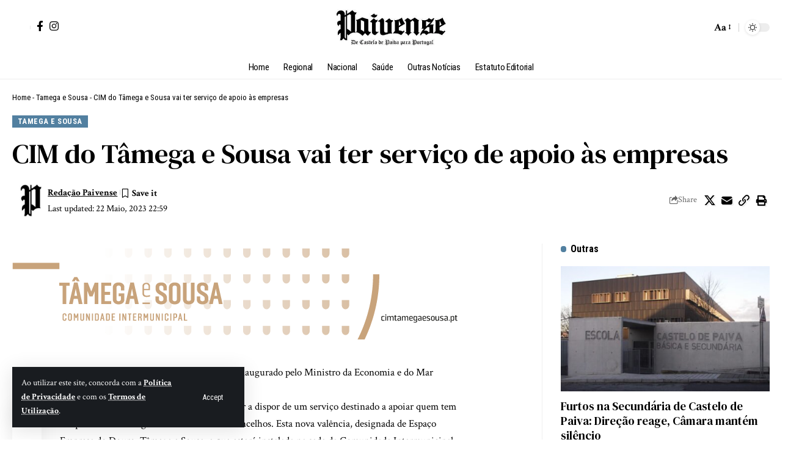

--- FILE ---
content_type: text/html; charset=UTF-8
request_url: https://paivense.pt/tamega-e-sousa/cim-do-tamega-e-sousa-vai-ter-servico-de-apoio-as-empresas/
body_size: 33929
content:
<!DOCTYPE html>
<html lang="pt-PT" prefix="og: https://ogp.me/ns#">
<head>
    <meta charset="UTF-8" />
    <meta http-equiv="X-UA-Compatible" content="IE=edge" />
	<meta name="viewport" content="width=device-width, initial-scale=1.0" />
    <link rel="profile" href="https://gmpg.org/xfn/11" />
	<!-- Jetpack Site Verification Tags -->
<meta name="google-site-verification" content="uVVmY8_s8x2fnfAtsvlbqBlP0jKN3EpN9WSeu5KOopk" />

<!-- Search Engine Optimization by Rank Math - https://rankmath.com/ -->
<title>CIM do Tâmega e Sousa vai ter serviço de apoio às empresas &raquo; De Castelo de Paiva para todo Portugal!</title>
<meta name="description" content="Espaço Empresa do Douro, Tâmega e Sousa inaugurado pelo Ministro da Economia e do Mar"/>
<meta name="robots" content="follow, index, max-snippet:-1, max-video-preview:-1, max-image-preview:large"/>
<link rel="preconnect" href="https://fonts.gstatic.com" crossorigin><link rel="preload" as="style" onload="this.onload=null;this.rel='stylesheet'" id="rb-preload-gfonts" href="https://fonts.googleapis.com/css?family=Crimson+Text%3A400%2C600%2C700%2C400italic%2C600italic%2C700italic%7CDM+Serif+Text%3A400%2C400italic%7CRoboto+Condensed%3A700%2C400&amp;display=swap" crossorigin><noscript><link rel="stylesheet" href="https://fonts.googleapis.com/css?family=Crimson+Text%3A400%2C600%2C700%2C400italic%2C600italic%2C700italic%7CDM+Serif+Text%3A400%2C400italic%7CRoboto+Condensed%3A700%2C400&amp;display=swap"></noscript><link rel="canonical" href="https://paivense.pt/tamega-e-sousa/cim-do-tamega-e-sousa-vai-ter-servico-de-apoio-as-empresas/" />
<meta property="og:locale" content="pt_PT" />
<meta property="og:type" content="article" />
<meta property="og:title" content="CIM do Tâmega e Sousa vai ter serviço de apoio às empresas &raquo; De Castelo de Paiva para todo Portugal!" />
<meta property="og:description" content="Espaço Empresa do Douro, Tâmega e Sousa inaugurado pelo Ministro da Economia e do Mar" />
<meta property="og:url" content="https://paivense.pt/tamega-e-sousa/cim-do-tamega-e-sousa-vai-ter-servico-de-apoio-as-empresas/" />
<meta property="og:site_name" content="Paivense" />
<meta property="article:publisher" content="https://www.facebook.com/jornalpaivense" />
<meta property="article:section" content="Tamega e Sousa" />
<meta property="og:updated_time" content="2023-05-22T22:59:42+01:00" />
<meta property="og:image" content="https://paivense.pt/wp-content/uploads/2025/08/480761410_1178828210913452_350626760934825786_n.jpg" />
<meta property="og:image:secure_url" content="https://paivense.pt/wp-content/uploads/2025/08/480761410_1178828210913452_350626760934825786_n.jpg" />
<meta property="og:image:width" content="828" />
<meta property="og:image:height" content="315" />
<meta property="og:image:alt" content="CIM do Tâmega e Sousa vai ter serviço de apoio às empresas" />
<meta property="og:image:type" content="image/jpeg" />
<meta property="article:published_time" content="2023-05-22T22:59:39+01:00" />
<meta property="article:modified_time" content="2023-05-22T22:59:42+01:00" />
<meta name="twitter:card" content="summary_large_image" />
<meta name="twitter:title" content="CIM do Tâmega e Sousa vai ter serviço de apoio às empresas &raquo; De Castelo de Paiva para todo Portugal!" />
<meta name="twitter:description" content="Espaço Empresa do Douro, Tâmega e Sousa inaugurado pelo Ministro da Economia e do Mar" />
<meta name="twitter:image" content="https://paivense.pt/wp-content/uploads/2025/08/480761410_1178828210913452_350626760934825786_n.jpg" />
<meta name="twitter:label1" content="Written by" />
<meta name="twitter:data1" content="Redação Paivense" />
<meta name="twitter:label2" content="Time to read" />
<meta name="twitter:data2" content="1 minute" />
<script type="application/ld+json" class="rank-math-schema">{"@context":"https://schema.org","@graph":[{"@type":["Person","Organization"],"@id":"https://paivense.pt/#person","name":"Paivense","sameAs":["https://www.facebook.com/jornalpaivense"]},{"@type":"WebSite","@id":"https://paivense.pt/#website","url":"https://paivense.pt","name":"Paivense","publisher":{"@id":"https://paivense.pt/#person"},"inLanguage":"pt-PT"},{"@type":"ImageObject","@id":"https://paivense.pt/wp-content/uploads/2023/05/unnamed.png","url":"https://paivense.pt/wp-content/uploads/2023/05/unnamed.png","width":"755","height":"158","inLanguage":"pt-PT"},{"@type":"BreadcrumbList","@id":"https://paivense.pt/tamega-e-sousa/cim-do-tamega-e-sousa-vai-ter-servico-de-apoio-as-empresas/#breadcrumb","itemListElement":[{"@type":"ListItem","position":"1","item":{"@id":"https://paivense.pt","name":"Home"}},{"@type":"ListItem","position":"2","item":{"@id":"https://paivense.pt/category/tamega-e-sousa/","name":"Tamega e Sousa"}},{"@type":"ListItem","position":"3","item":{"@id":"https://paivense.pt/tamega-e-sousa/cim-do-tamega-e-sousa-vai-ter-servico-de-apoio-as-empresas/","name":"CIM do T\u00e2mega e Sousa vai ter servi\u00e7o de apoio \u00e0s empresas"}}]},{"@type":"WebPage","@id":"https://paivense.pt/tamega-e-sousa/cim-do-tamega-e-sousa-vai-ter-servico-de-apoio-as-empresas/#webpage","url":"https://paivense.pt/tamega-e-sousa/cim-do-tamega-e-sousa-vai-ter-servico-de-apoio-as-empresas/","name":"CIM do T\u00e2mega e Sousa vai ter servi\u00e7o de apoio \u00e0s empresas &raquo; De Castelo de Paiva para todo Portugal!","datePublished":"2023-05-22T22:59:39+01:00","dateModified":"2023-05-22T22:59:42+01:00","isPartOf":{"@id":"https://paivense.pt/#website"},"primaryImageOfPage":{"@id":"https://paivense.pt/wp-content/uploads/2023/05/unnamed.png"},"inLanguage":"pt-PT","breadcrumb":{"@id":"https://paivense.pt/tamega-e-sousa/cim-do-tamega-e-sousa-vai-ter-servico-de-apoio-as-empresas/#breadcrumb"}},{"@type":"Person","@id":"https://paivense.pt/author/redacao-paivense/","name":"Reda\u00e7\u00e3o Paivense","url":"https://paivense.pt/author/redacao-paivense/","image":{"@type":"ImageObject","@id":"https://secure.gravatar.com/avatar/4b64755c52b4a5d1a8d8ca232d39b1ece55fe9c1e3ba86e12e41482d789775b4?s=96&amp;d=mm&amp;r=g","url":"https://secure.gravatar.com/avatar/4b64755c52b4a5d1a8d8ca232d39b1ece55fe9c1e3ba86e12e41482d789775b4?s=96&amp;d=mm&amp;r=g","caption":"Reda\u00e7\u00e3o Paivense","inLanguage":"pt-PT"},"sameAs":["http://Admin"]},{"@type":"BlogPosting","headline":"CIM do T\u00e2mega e Sousa vai ter servi\u00e7o de apoio \u00e0s empresas &raquo; De Castelo de Paiva para todo Portugal!","datePublished":"2023-05-22T22:59:39+01:00","dateModified":"2023-05-22T22:59:42+01:00","articleSection":"Tamega e Sousa","author":{"@id":"https://paivense.pt/author/redacao-paivense/","name":"Reda\u00e7\u00e3o Paivense"},"publisher":{"@id":"https://paivense.pt/#person"},"description":"Espa\u00e7o Empresa do Douro, T\u00e2mega e Sousa inaugurado pelo Ministro da Economia e do Mar","name":"CIM do T\u00e2mega e Sousa vai ter servi\u00e7o de apoio \u00e0s empresas &raquo; De Castelo de Paiva para todo Portugal!","@id":"https://paivense.pt/tamega-e-sousa/cim-do-tamega-e-sousa-vai-ter-servico-de-apoio-as-empresas/#richSnippet","isPartOf":{"@id":"https://paivense.pt/tamega-e-sousa/cim-do-tamega-e-sousa-vai-ter-servico-de-apoio-as-empresas/#webpage"},"image":{"@id":"https://paivense.pt/wp-content/uploads/2023/05/unnamed.png"},"inLanguage":"pt-PT","mainEntityOfPage":{"@id":"https://paivense.pt/tamega-e-sousa/cim-do-tamega-e-sousa-vai-ter-servico-de-apoio-as-empresas/#webpage"}}]}</script>
<!-- /Rank Math WordPress SEO plugin -->

<link rel='dns-prefetch' href='//www.googletagmanager.com' />
<link rel='dns-prefetch' href='//stats.wp.com' />
<link rel="alternate" title="oEmbed (JSON)" type="application/json+oembed" href="https://paivense.pt/wp-json/oembed/1.0/embed?url=https%3A%2F%2Fpaivense.pt%2Ftamega-e-sousa%2Fcim-do-tamega-e-sousa-vai-ter-servico-de-apoio-as-empresas%2F" />
<link rel="alternate" title="oEmbed (XML)" type="text/xml+oembed" href="https://paivense.pt/wp-json/oembed/1.0/embed?url=https%3A%2F%2Fpaivense.pt%2Ftamega-e-sousa%2Fcim-do-tamega-e-sousa-vai-ter-servico-de-apoio-as-empresas%2F&#038;format=xml" />
			<link rel="pingback" href="https://paivense.pt/xmlrpc.php" />
		<script type="application/ld+json">{
    "@context": "https://schema.org",
    "@type": "Organization",
    "legalName": "De Castelo de Paiva para todo Portugal!",
    "url": "https://paivense.pt/",
    "logo": "https://paivense.pt/wp-content/uploads/2025/08/logo-12-000x100-1.webp",
    "sameAs": [
        "https://www.facebook.com/jornalpaivense",
        "https://www.instagram.com/paivense"
    ]
}</script>
<style id='wp-img-auto-sizes-contain-inline-css'>
img:is([sizes=auto i],[sizes^="auto," i]){contain-intrinsic-size:3000px 1500px}
/*# sourceURL=wp-img-auto-sizes-contain-inline-css */
</style>
<style id='wp-emoji-styles-inline-css'>

	img.wp-smiley, img.emoji {
		display: inline !important;
		border: none !important;
		box-shadow: none !important;
		height: 1em !important;
		width: 1em !important;
		margin: 0 0.07em !important;
		vertical-align: -0.1em !important;
		background: none !important;
		padding: 0 !important;
	}
/*# sourceURL=wp-emoji-styles-inline-css */
</style>
<link rel='stylesheet' id='wp-block-library-css' href='https://paivense.pt/wp-includes/css/dist/block-library/style.min.css?ver=6.9' media='all' />
<style id='classic-theme-styles-inline-css'>
/*! This file is auto-generated */
.wp-block-button__link{color:#fff;background-color:#32373c;border-radius:9999px;box-shadow:none;text-decoration:none;padding:calc(.667em + 2px) calc(1.333em + 2px);font-size:1.125em}.wp-block-file__button{background:#32373c;color:#fff;text-decoration:none}
/*# sourceURL=/wp-includes/css/classic-themes.min.css */
</style>
<style id='co-authors-plus-coauthors-style-inline-css'>
.wp-block-co-authors-plus-coauthors.is-layout-flow [class*=wp-block-co-authors-plus]{display:inline}

/*# sourceURL=https://paivense.pt/wp-content/plugins/co-authors-plus/build/blocks/block-coauthors/style-index.css */
</style>
<style id='co-authors-plus-avatar-style-inline-css'>
.wp-block-co-authors-plus-avatar :where(img){height:auto;max-width:100%;vertical-align:bottom}.wp-block-co-authors-plus-coauthors.is-layout-flow .wp-block-co-authors-plus-avatar :where(img){vertical-align:middle}.wp-block-co-authors-plus-avatar:is(.alignleft,.alignright){display:table}.wp-block-co-authors-plus-avatar.aligncenter{display:table;margin-inline:auto}

/*# sourceURL=https://paivense.pt/wp-content/plugins/co-authors-plus/build/blocks/block-coauthor-avatar/style-index.css */
</style>
<style id='co-authors-plus-image-style-inline-css'>
.wp-block-co-authors-plus-image{margin-bottom:0}.wp-block-co-authors-plus-image :where(img){height:auto;max-width:100%;vertical-align:bottom}.wp-block-co-authors-plus-coauthors.is-layout-flow .wp-block-co-authors-plus-image :where(img){vertical-align:middle}.wp-block-co-authors-plus-image:is(.alignfull,.alignwide) :where(img){width:100%}.wp-block-co-authors-plus-image:is(.alignleft,.alignright){display:table}.wp-block-co-authors-plus-image.aligncenter{display:table;margin-inline:auto}

/*# sourceURL=https://paivense.pt/wp-content/plugins/co-authors-plus/build/blocks/block-coauthor-image/style-index.css */
</style>
<link rel='stylesheet' id='mediaelement-css' href='https://paivense.pt/wp-includes/js/mediaelement/mediaelementplayer-legacy.min.css?ver=4.2.17' media='all' />
<link rel='stylesheet' id='wp-mediaelement-css' href='https://paivense.pt/wp-includes/js/mediaelement/wp-mediaelement.min.css?ver=6.9' media='all' />
<style id='jetpack-sharing-buttons-style-inline-css'>
.jetpack-sharing-buttons__services-list{display:flex;flex-direction:row;flex-wrap:wrap;gap:0;list-style-type:none;margin:5px;padding:0}.jetpack-sharing-buttons__services-list.has-small-icon-size{font-size:12px}.jetpack-sharing-buttons__services-list.has-normal-icon-size{font-size:16px}.jetpack-sharing-buttons__services-list.has-large-icon-size{font-size:24px}.jetpack-sharing-buttons__services-list.has-huge-icon-size{font-size:36px}@media print{.jetpack-sharing-buttons__services-list{display:none!important}}.editor-styles-wrapper .wp-block-jetpack-sharing-buttons{gap:0;padding-inline-start:0}ul.jetpack-sharing-buttons__services-list.has-background{padding:1.25em 2.375em}
/*# sourceURL=https://paivense.pt/wp-content/plugins/jetpack/_inc/blocks/sharing-buttons/view.css */
</style>
<link rel='stylesheet' id='foxiz-elements-css' href='https://paivense.pt/wp-content/plugins/foxiz-core/lib/foxiz-elements/public/style.css?ver=3.0' media='all' />
<style id='global-styles-inline-css'>
:root{--wp--preset--aspect-ratio--square: 1;--wp--preset--aspect-ratio--4-3: 4/3;--wp--preset--aspect-ratio--3-4: 3/4;--wp--preset--aspect-ratio--3-2: 3/2;--wp--preset--aspect-ratio--2-3: 2/3;--wp--preset--aspect-ratio--16-9: 16/9;--wp--preset--aspect-ratio--9-16: 9/16;--wp--preset--color--black: #000000;--wp--preset--color--cyan-bluish-gray: #abb8c3;--wp--preset--color--white: #ffffff;--wp--preset--color--pale-pink: #f78da7;--wp--preset--color--vivid-red: #cf2e2e;--wp--preset--color--luminous-vivid-orange: #ff6900;--wp--preset--color--luminous-vivid-amber: #fcb900;--wp--preset--color--light-green-cyan: #7bdcb5;--wp--preset--color--vivid-green-cyan: #00d084;--wp--preset--color--pale-cyan-blue: #8ed1fc;--wp--preset--color--vivid-cyan-blue: #0693e3;--wp--preset--color--vivid-purple: #9b51e0;--wp--preset--gradient--vivid-cyan-blue-to-vivid-purple: linear-gradient(135deg,rgb(6,147,227) 0%,rgb(155,81,224) 100%);--wp--preset--gradient--light-green-cyan-to-vivid-green-cyan: linear-gradient(135deg,rgb(122,220,180) 0%,rgb(0,208,130) 100%);--wp--preset--gradient--luminous-vivid-amber-to-luminous-vivid-orange: linear-gradient(135deg,rgb(252,185,0) 0%,rgb(255,105,0) 100%);--wp--preset--gradient--luminous-vivid-orange-to-vivid-red: linear-gradient(135deg,rgb(255,105,0) 0%,rgb(207,46,46) 100%);--wp--preset--gradient--very-light-gray-to-cyan-bluish-gray: linear-gradient(135deg,rgb(238,238,238) 0%,rgb(169,184,195) 100%);--wp--preset--gradient--cool-to-warm-spectrum: linear-gradient(135deg,rgb(74,234,220) 0%,rgb(151,120,209) 20%,rgb(207,42,186) 40%,rgb(238,44,130) 60%,rgb(251,105,98) 80%,rgb(254,248,76) 100%);--wp--preset--gradient--blush-light-purple: linear-gradient(135deg,rgb(255,206,236) 0%,rgb(152,150,240) 100%);--wp--preset--gradient--blush-bordeaux: linear-gradient(135deg,rgb(254,205,165) 0%,rgb(254,45,45) 50%,rgb(107,0,62) 100%);--wp--preset--gradient--luminous-dusk: linear-gradient(135deg,rgb(255,203,112) 0%,rgb(199,81,192) 50%,rgb(65,88,208) 100%);--wp--preset--gradient--pale-ocean: linear-gradient(135deg,rgb(255,245,203) 0%,rgb(182,227,212) 50%,rgb(51,167,181) 100%);--wp--preset--gradient--electric-grass: linear-gradient(135deg,rgb(202,248,128) 0%,rgb(113,206,126) 100%);--wp--preset--gradient--midnight: linear-gradient(135deg,rgb(2,3,129) 0%,rgb(40,116,252) 100%);--wp--preset--font-size--small: 13px;--wp--preset--font-size--medium: 20px;--wp--preset--font-size--large: 36px;--wp--preset--font-size--x-large: 42px;--wp--preset--spacing--20: 0.44rem;--wp--preset--spacing--30: 0.67rem;--wp--preset--spacing--40: 1rem;--wp--preset--spacing--50: 1.5rem;--wp--preset--spacing--60: 2.25rem;--wp--preset--spacing--70: 3.38rem;--wp--preset--spacing--80: 5.06rem;--wp--preset--shadow--natural: 6px 6px 9px rgba(0, 0, 0, 0.2);--wp--preset--shadow--deep: 12px 12px 50px rgba(0, 0, 0, 0.4);--wp--preset--shadow--sharp: 6px 6px 0px rgba(0, 0, 0, 0.2);--wp--preset--shadow--outlined: 6px 6px 0px -3px rgb(255, 255, 255), 6px 6px rgb(0, 0, 0);--wp--preset--shadow--crisp: 6px 6px 0px rgb(0, 0, 0);}:where(.is-layout-flex){gap: 0.5em;}:where(.is-layout-grid){gap: 0.5em;}body .is-layout-flex{display: flex;}.is-layout-flex{flex-wrap: wrap;align-items: center;}.is-layout-flex > :is(*, div){margin: 0;}body .is-layout-grid{display: grid;}.is-layout-grid > :is(*, div){margin: 0;}:where(.wp-block-columns.is-layout-flex){gap: 2em;}:where(.wp-block-columns.is-layout-grid){gap: 2em;}:where(.wp-block-post-template.is-layout-flex){gap: 1.25em;}:where(.wp-block-post-template.is-layout-grid){gap: 1.25em;}.has-black-color{color: var(--wp--preset--color--black) !important;}.has-cyan-bluish-gray-color{color: var(--wp--preset--color--cyan-bluish-gray) !important;}.has-white-color{color: var(--wp--preset--color--white) !important;}.has-pale-pink-color{color: var(--wp--preset--color--pale-pink) !important;}.has-vivid-red-color{color: var(--wp--preset--color--vivid-red) !important;}.has-luminous-vivid-orange-color{color: var(--wp--preset--color--luminous-vivid-orange) !important;}.has-luminous-vivid-amber-color{color: var(--wp--preset--color--luminous-vivid-amber) !important;}.has-light-green-cyan-color{color: var(--wp--preset--color--light-green-cyan) !important;}.has-vivid-green-cyan-color{color: var(--wp--preset--color--vivid-green-cyan) !important;}.has-pale-cyan-blue-color{color: var(--wp--preset--color--pale-cyan-blue) !important;}.has-vivid-cyan-blue-color{color: var(--wp--preset--color--vivid-cyan-blue) !important;}.has-vivid-purple-color{color: var(--wp--preset--color--vivid-purple) !important;}.has-black-background-color{background-color: var(--wp--preset--color--black) !important;}.has-cyan-bluish-gray-background-color{background-color: var(--wp--preset--color--cyan-bluish-gray) !important;}.has-white-background-color{background-color: var(--wp--preset--color--white) !important;}.has-pale-pink-background-color{background-color: var(--wp--preset--color--pale-pink) !important;}.has-vivid-red-background-color{background-color: var(--wp--preset--color--vivid-red) !important;}.has-luminous-vivid-orange-background-color{background-color: var(--wp--preset--color--luminous-vivid-orange) !important;}.has-luminous-vivid-amber-background-color{background-color: var(--wp--preset--color--luminous-vivid-amber) !important;}.has-light-green-cyan-background-color{background-color: var(--wp--preset--color--light-green-cyan) !important;}.has-vivid-green-cyan-background-color{background-color: var(--wp--preset--color--vivid-green-cyan) !important;}.has-pale-cyan-blue-background-color{background-color: var(--wp--preset--color--pale-cyan-blue) !important;}.has-vivid-cyan-blue-background-color{background-color: var(--wp--preset--color--vivid-cyan-blue) !important;}.has-vivid-purple-background-color{background-color: var(--wp--preset--color--vivid-purple) !important;}.has-black-border-color{border-color: var(--wp--preset--color--black) !important;}.has-cyan-bluish-gray-border-color{border-color: var(--wp--preset--color--cyan-bluish-gray) !important;}.has-white-border-color{border-color: var(--wp--preset--color--white) !important;}.has-pale-pink-border-color{border-color: var(--wp--preset--color--pale-pink) !important;}.has-vivid-red-border-color{border-color: var(--wp--preset--color--vivid-red) !important;}.has-luminous-vivid-orange-border-color{border-color: var(--wp--preset--color--luminous-vivid-orange) !important;}.has-luminous-vivid-amber-border-color{border-color: var(--wp--preset--color--luminous-vivid-amber) !important;}.has-light-green-cyan-border-color{border-color: var(--wp--preset--color--light-green-cyan) !important;}.has-vivid-green-cyan-border-color{border-color: var(--wp--preset--color--vivid-green-cyan) !important;}.has-pale-cyan-blue-border-color{border-color: var(--wp--preset--color--pale-cyan-blue) !important;}.has-vivid-cyan-blue-border-color{border-color: var(--wp--preset--color--vivid-cyan-blue) !important;}.has-vivid-purple-border-color{border-color: var(--wp--preset--color--vivid-purple) !important;}.has-vivid-cyan-blue-to-vivid-purple-gradient-background{background: var(--wp--preset--gradient--vivid-cyan-blue-to-vivid-purple) !important;}.has-light-green-cyan-to-vivid-green-cyan-gradient-background{background: var(--wp--preset--gradient--light-green-cyan-to-vivid-green-cyan) !important;}.has-luminous-vivid-amber-to-luminous-vivid-orange-gradient-background{background: var(--wp--preset--gradient--luminous-vivid-amber-to-luminous-vivid-orange) !important;}.has-luminous-vivid-orange-to-vivid-red-gradient-background{background: var(--wp--preset--gradient--luminous-vivid-orange-to-vivid-red) !important;}.has-very-light-gray-to-cyan-bluish-gray-gradient-background{background: var(--wp--preset--gradient--very-light-gray-to-cyan-bluish-gray) !important;}.has-cool-to-warm-spectrum-gradient-background{background: var(--wp--preset--gradient--cool-to-warm-spectrum) !important;}.has-blush-light-purple-gradient-background{background: var(--wp--preset--gradient--blush-light-purple) !important;}.has-blush-bordeaux-gradient-background{background: var(--wp--preset--gradient--blush-bordeaux) !important;}.has-luminous-dusk-gradient-background{background: var(--wp--preset--gradient--luminous-dusk) !important;}.has-pale-ocean-gradient-background{background: var(--wp--preset--gradient--pale-ocean) !important;}.has-electric-grass-gradient-background{background: var(--wp--preset--gradient--electric-grass) !important;}.has-midnight-gradient-background{background: var(--wp--preset--gradient--midnight) !important;}.has-small-font-size{font-size: var(--wp--preset--font-size--small) !important;}.has-medium-font-size{font-size: var(--wp--preset--font-size--medium) !important;}.has-large-font-size{font-size: var(--wp--preset--font-size--large) !important;}.has-x-large-font-size{font-size: var(--wp--preset--font-size--x-large) !important;}
:where(.wp-block-post-template.is-layout-flex){gap: 1.25em;}:where(.wp-block-post-template.is-layout-grid){gap: 1.25em;}
:where(.wp-block-term-template.is-layout-flex){gap: 1.25em;}:where(.wp-block-term-template.is-layout-grid){gap: 1.25em;}
:where(.wp-block-columns.is-layout-flex){gap: 2em;}:where(.wp-block-columns.is-layout-grid){gap: 2em;}
:root :where(.wp-block-pullquote){font-size: 1.5em;line-height: 1.6;}
/*# sourceURL=global-styles-inline-css */
</style>
<link rel='stylesheet' id='elementor-icons-css' href='https://paivense.pt/wp-content/plugins/elementor/assets/lib/eicons/css/elementor-icons.min.css?ver=5.46.0' media='all' />
<link rel='stylesheet' id='elementor-frontend-css' href='https://paivense.pt/wp-content/plugins/elementor/assets/css/frontend.min.css?ver=3.34.2' media='all' />
<link rel='stylesheet' id='elementor-post-47230-css' href='https://paivense.pt/wp-content/uploads/elementor/css/post-47230.css?ver=1768990315' media='all' />
<link rel='stylesheet' id='elementor-post-2141-css' href='https://paivense.pt/wp-content/uploads/elementor/css/post-2141.css?ver=1768990334' media='all' />
<link rel='stylesheet' id='elementor-post-57375-css' href='https://paivense.pt/wp-content/uploads/elementor/css/post-57375.css?ver=1768990334' media='all' />
<link rel='stylesheet' id='elementor-post-57370-css' href='https://paivense.pt/wp-content/uploads/elementor/css/post-57370.css?ver=1768990315' media='all' />
<link rel='stylesheet' id='elementor-post-57371-css' href='https://paivense.pt/wp-content/uploads/elementor/css/post-57371.css?ver=1768990315' media='all' />

<link rel='stylesheet' id='foxiz-main-css' href='https://paivense.pt/wp-content/themes/foxiz/assets/css/main.css?ver=2.6.7' media='all' />
<style id='foxiz-main-inline-css'>
:root {--body-family:Crimson Text;--body-fweight:400;--body-fcolor:#000000;--body-fsize:17px;--h1-family:DM Serif Text;--h1-fweight:400;--h2-family:DM Serif Text;--h2-fweight:400;--h3-family:DM Serif Text;--h3-fweight:400;--h3-fsize:19px;--h4-family:DM Serif Text;--h4-fweight:400;--h5-family:DM Serif Text;--h5-fweight:400;--h6-family:DM Serif Text;--h6-fweight:400;--cat-family:Roboto Condensed;--cat-fweight:700;--cat-fsize:11px;--cat-fspace:0.04545em;--meta-family:Crimson Text;--meta-fweight:400;--meta-b-family:Crimson Text;--meta-b-fweight:700;--input-family:Crimson Text;--input-fweight:400;--input-fsize:14px;--btn-family:Roboto Condensed;--btn-fweight:400;--btn-fsize:12px;--menu-family:Roboto Condensed;--menu-fweight:400;--menu-fsize:15px;--submenu-family:Roboto Condensed;--submenu-fweight:400;--submenu-fsize:14px;--dwidgets-family:Roboto Condensed;--dwidgets-fweight:400;--headline-family:DM Serif Text;--headline-fweight:400;--tagline-family:Crimson Text;--tagline-fweight:600;--tagline-fsize:20px;--tagline-fspace:-0.02500em;--heading-family:Roboto Condensed;--heading-fweight:700;--subheading-family:Crimson Text;--subheading-fweight:600;--subheading-fsize:12px;--quote-family:DM Serif Text;--quote-fweight:400;--quote-fstyle:italic;--bcrumb-family:Roboto Condensed;--bcrumb-fweight:400;--bcrumb-fsize:13px;--readmore-fsize : 12px;--tagline-s-fsize : 20px;--bookmark-fsize : 14px;}@media (max-width: 1024px) {body {--body-fsize : 15px;--h3-fsize : 18px;--cat-fsize : 10px;--readmore-fsize : 11px;--btn-fsize : 12px;--bcrumb-fsize : 12px;--excerpt-fsize : 13px;--tagline-fsize : 18px;--tagline-s-fsize : 18px;--bookmark-fsize : 14px;}}@media (max-width: 767px) {body {--body-fsize : 15px;--h3-fsize : 17px;--cat-fsize : 10px;--readmore-fsize : 11px;--btn-fsize : 11px;--bcrumb-fsize : 12px;--excerpt-fsize : 13px;--tagline-fsize : 17px;--tagline-s-fsize : 17px;--bookmark-fsize : 14px;}}:root {--g-color :#5280a0;--g-color-90 :#5280a0e6;--excerpt-color :#000000;}[data-theme="dark"], .light-scheme {--solid-white :#080808;--excerpt-color :#aaaaaa;}[data-theme="dark"].is-hd-4 {--nav-bg: #191c20;--nav-bg-from: #191c20;--nav-bg-to: #191c20;--nav-bg-glass: #191c2011;--nav-bg-glass-from: #191c2011;--nav-bg-glass-to: #191c2011;}[data-theme="dark"].is-hd-5, [data-theme="dark"].is-hd-5:not(.sticky-on) {--nav-bg: #191c20;--nav-bg-from: #191c20;--nav-bg-to: #191c20;--nav-bg-glass: #191c2011;--nav-bg-glass-from: #191c2011;--nav-bg-glass-to: #191c2011;}:root {--topad-spacing :15px;--round-3 :0px;--round-5 :0px;--round-7 :0px;--hyperlink-line-color :var(--g-color);--s-content-width : 760px;--max-width-wo-sb : 840px;--s10-feat-ratio :45%;--s11-feat-ratio :45%;--login-popup-w : 350px;}.p-readmore { font-family:Roboto Condensed;font-weight:700;}.mobile-menu > li > a  { font-family:Roboto Condensed;font-weight:400;font-size:14px;}.mobile-menu .sub-menu a, .logged-mobile-menu a { font-family:Roboto Condensed;font-weight:700;font-size:14px;}.mobile-qview a { font-family:Roboto Condensed;font-weight:400;font-size:16px;}.search-header:before { background-repeat : no-repeat;background-size : cover;background-image : url(https://foxiz.themeruby.com/time/wp-content/uploads/sites/2/2022/08/serach-bg.png);background-attachment : scroll;background-position : center center;}[data-theme="dark"] .search-header:before { background-repeat : no-repeat;background-size : cover;background-attachment : scroll;background-position : center center;}.footer-has-bg { background-color : #0000000a;}[data-theme="dark"] .footer-has-bg { background-color : #16181c;}#amp-mobile-version-switcher { display: none; }.search-icon-svg { -webkit-mask-image: url(https://foxiz.themeruby.com/time/wp-content/uploads/sites/2/2022/07/header-search.svg);mask-image: url(https://foxiz.themeruby.com/time/wp-content/uploads/sites/2/2022/07/header-search.svg); }.login-icon-svg { -webkit-mask-image: url(https://foxiz.themeruby.com/time/wp-content/uploads/sites/2/2022/08/sign-in.svg);mask-image: url(https://foxiz.themeruby.com/time/wp-content/uploads/sites/2/2022/08/sign-in.svg); }
/*# sourceURL=foxiz-main-inline-css */
</style>
<link rel='stylesheet' id='foxiz-print-css' href='https://paivense.pt/wp-content/themes/foxiz/assets/css/print.css?ver=2.6.7' media='all' />
<link rel='stylesheet' id='foxiz-style-css' href='https://paivense.pt/wp-content/themes/foxiz/style.css?ver=2.6.7' media='all' />
<link rel='stylesheet' id='elementor-gf-local-roboto-css' href='https://novo.paivense.pt/wp-content/uploads/elementor/google-fonts/css/roboto.css?ver=1756257074' media='all' />
<link rel='stylesheet' id='elementor-gf-local-robotoslab-css' href='https://novo.paivense.pt/wp-content/uploads/elementor/google-fonts/css/robotoslab.css?ver=1756257075' media='all' />
<link rel='stylesheet' id='elementor-gf-local-robotocondensed-css' href='https://novo.paivense.pt/wp-content/uploads/elementor/google-fonts/css/robotocondensed.css?ver=1756257079' media='all' />
<script src="https://paivense.pt/wp-includes/js/jquery/jquery.min.js?ver=3.7.1" id="jquery-core-js"></script>
<script src="https://paivense.pt/wp-includes/js/jquery/jquery-migrate.min.js?ver=3.4.1" id="jquery-migrate-js"></script>

<!-- Google tag (gtag.js) snippet added by Site Kit -->
<!-- Google Analytics snippet added by Site Kit -->
<script src="https://www.googletagmanager.com/gtag/js?id=GT-PZZ9RPG" id="google_gtagjs-js" async></script>
<script id="google_gtagjs-js-after">
window.dataLayer = window.dataLayer || [];function gtag(){dataLayer.push(arguments);}
gtag("set","linker",{"domains":["paivense.pt"]});
gtag("js", new Date());
gtag("set", "developer_id.dZTNiMT", true);
gtag("config", "GT-PZZ9RPG");
 window._googlesitekit = window._googlesitekit || {}; window._googlesitekit.throttledEvents = []; window._googlesitekit.gtagEvent = (name, data) => { var key = JSON.stringify( { name, data } ); if ( !! window._googlesitekit.throttledEvents[ key ] ) { return; } window._googlesitekit.throttledEvents[ key ] = true; setTimeout( () => { delete window._googlesitekit.throttledEvents[ key ]; }, 5 ); gtag( "event", name, { ...data, event_source: "site-kit" } ); }; 
//# sourceURL=google_gtagjs-js-after
</script>
<script src="https://paivense.pt/wp-content/themes/foxiz/assets/js/highlight-share.js?ver=1" id="highlight-share-js"></script>
<link rel="preload" href="https://paivense.pt/wp-content/themes/foxiz/assets/fonts/icons.woff2?ver=2.5.0" as="font" type="font/woff2" crossorigin="anonymous"> <link rel="https://api.w.org/" href="https://paivense.pt/wp-json/" /><link rel="alternate" title="JSON" type="application/json" href="https://paivense.pt/wp-json/wp/v2/posts/52493" /><link rel="EditURI" type="application/rsd+xml" title="RSD" href="https://paivense.pt/xmlrpc.php?rsd" />
<meta name="generator" content="WordPress 6.9" />
<link rel='shortlink' href='https://wp.me/p9s8EU-dEF' />
<meta name="generator" content="Site Kit by Google 1.170.0" />	<style>img#wpstats{display:none}</style>
		<meta name="generator" content="Elementor 3.34.2; features: additional_custom_breakpoints; settings: css_print_method-external, google_font-enabled, font_display-swap">
<script type="application/ld+json">{
    "@context": "https://schema.org",
    "@type": "WebSite",
    "@id": "https://paivense.pt/#website",
    "url": "https://paivense.pt/",
    "name": "De Castelo de Paiva para todo Portugal!",
    "potentialAction": {
        "@type": "SearchAction",
        "target": "https://paivense.pt/?s={search_term_string}",
        "query-input": "required name=search_term_string"
    }
}</script>
			<style>
				.e-con.e-parent:nth-of-type(n+4):not(.e-lazyloaded):not(.e-no-lazyload),
				.e-con.e-parent:nth-of-type(n+4):not(.e-lazyloaded):not(.e-no-lazyload) * {
					background-image: none !important;
				}
				@media screen and (max-height: 1024px) {
					.e-con.e-parent:nth-of-type(n+3):not(.e-lazyloaded):not(.e-no-lazyload),
					.e-con.e-parent:nth-of-type(n+3):not(.e-lazyloaded):not(.e-no-lazyload) * {
						background-image: none !important;
					}
				}
				@media screen and (max-height: 640px) {
					.e-con.e-parent:nth-of-type(n+2):not(.e-lazyloaded):not(.e-no-lazyload),
					.e-con.e-parent:nth-of-type(n+2):not(.e-lazyloaded):not(.e-no-lazyload) * {
						background-image: none !important;
					}
				}
			</style>
			<link rel="icon" href="https://paivense.pt/wp-content/uploads/2020/12/cropped-24774996_728572007347068_7859010650179814870_n-32x32.jpg" sizes="32x32" />
<link rel="icon" href="https://paivense.pt/wp-content/uploads/2020/12/cropped-24774996_728572007347068_7859010650179814870_n-192x192.jpg" sizes="192x192" />
<link rel="apple-touch-icon" href="https://paivense.pt/wp-content/uploads/2020/12/cropped-24774996_728572007347068_7859010650179814870_n-180x180.jpg" />
<meta name="msapplication-TileImage" content="https://paivense.pt/wp-content/uploads/2020/12/cropped-24774996_728572007347068_7859010650179814870_n-270x270.jpg" />
<meta name="generator" content="WP Rocket 3.19.3" data-wpr-features="wpr_cdn" /></head>
<body class="wp-singular post-template-default single single-post postid-52493 single-format-standard wp-embed-responsive wp-theme-foxiz personalized-all elementor-default elementor-kit-47230 menu-ani-2 hover-ani-1 btn-ani-1 btn-transform-1 is-rm-1 lmeta-dot loader-1 dark-sw-1 mtax-1 is-hd-5 is-standard-1 is-mstick yes-tstick is-backtop none-m-backtop " data-theme="default">
<div data-rocket-location-hash="7e4f4a3adee48df92822953dbaffab3d" class="site-outer">
			<div data-rocket-location-hash="9fda4a5929884b4e7a02c8e3dbae59a4" id="site-header" class="header-wrap rb-section header-5 header-fw style-border has-quick-menu">
			<aside id="rb-privacy" class="privacy-bar privacy-left"><div class="privacy-inner"><div class="privacy-content">Ao utilizar este site, concorda com a <a href="https://paivense.pt/politica-de-privacidade">Política de Privacidade</a> e com os <a href="https://paivense.pt/termos-e-condicoes">Termos de Utilização</a>.</div><div class="privacy-dismiss"><a id="privacy-trigger" href="#" role="button" class="privacy-dismiss-btn is-btn"><span>Accept</span></a></div></div></aside>		<div data-rocket-location-hash="bf588db960b64fe2d3b70204ea757e70" class="reading-indicator"><span id="reading-progress"></span></div>
					<div data-rocket-location-hash="eaf1f195b4aae053ed5d930ce5d3c91f" class="logo-sec">
				<div class="logo-sec-inner rb-container edge-padding">
					<div class="logo-sec-left">
								<div class="wnav-holder widget-h-login header-dropdown-outer">
								<a href="https://paivense.pt/wp-login.php?redirect_to=https%3A%2F%2Fpaivense.pt%2Ftamega-e-sousa%2Fcim-do-tamega-e-sousa-vai-ter-servico-de-apoio-as-empresas%2F" class="login-toggle is-login header-element" data-title="Sign In" role="button" rel="nofollow" aria-label="Sign In"><span class="login-icon-svg"></span></a>
						</div>
				<div class="header-social-list wnav-holder"><a class="social-link-facebook" aria-label="Facebook" data-title="Facebook" href="https://www.facebook.com/jornalpaivense" target="_blank" rel="noopener nofollow"><i class="rbi rbi-facebook" aria-hidden="true"></i></a><a class="social-link-instagram" aria-label="Instagram" data-title="Instagram" href="https://www.instagram.com/paivense" target="_blank" rel="noopener nofollow"><i class="rbi rbi-instagram" aria-hidden="true"></i></a></div>
							</div>
					<div class="logo-sec-center">		<div class="logo-wrap is-image-logo site-branding">
			<a href="https://paivense.pt/" class="logo" title="De Castelo de Paiva para todo Portugal!">
				<img class="logo-default" data-mode="default" height="100" width="329" src="https://paivense.pt/wp-content/uploads/2025/08/logo-12-000x100-1.webp" alt="De Castelo de Paiva para todo Portugal!" decoding="async" loading="eager"><img fetchpriority="high" class="logo-dark" data-mode="dark" height="349" width="1037" src="https://paivense.pt/wp-content/uploads/2020/12/LOGO-PAIVENSE-NOVA-FRASE-cópia-3.png" alt="De Castelo de Paiva para todo Portugal!" decoding="async" loading="eager"><img class="logo-transparent" height="349" width="1037" src="https://paivense.pt/wp-content/uploads/2020/12/LOGO-PAIVENSE-NOVA-FRASE-cópia-3.png" alt="De Castelo de Paiva para todo Portugal!" decoding="async" loading="eager">			</a>
		</div>
		</div>
					<div class="logo-sec-right">
						<div class="navbar-right">
									<div class="wnav-holder w-header-search header-dropdown-outer">
			<a href="#" role="button" data-title="Search" class="icon-holder header-element search-btn search-trigger" aria-label="Search">
				<span class="search-icon-svg"></span>							</a>
							<div class="header-dropdown">
					<div class="header-search-form is-icon-layout">
						<form method="get" action="https://paivense.pt/" class="rb-search-form live-search-form"  data-search="post" data-limit="0" data-follow="0" data-tax="category" data-dsource="0"  data-ptype=""><div class="search-form-inner"><span class="search-icon"><span class="search-icon-svg"></span></span><span class="search-text"><input type="text" class="field" placeholder="Pesquisar manchetes, notícias..." value="" name="s"/></span><span class="rb-search-submit"><input type="submit" value="Search"/><i class="rbi rbi-cright" aria-hidden="true"></i></span><span class="live-search-animation rb-loader"></span></div><div class="live-search-response"></div></form>					</div>
				</div>
					</div>
				<div class="wnav-holder font-resizer">
			<a href="#" role="button" class="font-resizer-trigger" data-title="Font Resizer"><span class="screen-reader-text">Font Resizer</span><strong>Aa</strong></a>
		</div>
				<div class="dark-mode-toggle-wrap">
			<div class="dark-mode-toggle">
                <span class="dark-mode-slide">
                    <i class="dark-mode-slide-btn mode-icon-dark" data-title="Switch to Light"><svg class="svg-icon svg-mode-dark" aria-hidden="true" role="img" focusable="false" xmlns="http://www.w3.org/2000/svg" viewBox="0 0 1024 1024"><path fill="currentColor" d="M968.172 426.83c-2.349-12.673-13.274-21.954-26.16-22.226-12.876-0.22-24.192 8.54-27.070 21.102-27.658 120.526-133.48 204.706-257.334 204.706-145.582 0-264.022-118.44-264.022-264.020 0-123.86 84.18-229.676 204.71-257.33 12.558-2.88 21.374-14.182 21.102-27.066s-9.548-23.81-22.22-26.162c-27.996-5.196-56.654-7.834-85.176-7.834-123.938 0-240.458 48.266-328.098 135.904-87.638 87.638-135.902 204.158-135.902 328.096s48.264 240.458 135.902 328.096c87.64 87.638 204.16 135.904 328.098 135.904s240.458-48.266 328.098-135.904c87.638-87.638 135.902-204.158 135.902-328.096 0-28.498-2.638-57.152-7.828-85.17z"></path></svg></i>
                    <i class="dark-mode-slide-btn mode-icon-default" data-title="Switch to Dark"><svg class="svg-icon svg-mode-light" aria-hidden="true" role="img" focusable="false" xmlns="http://www.w3.org/2000/svg" viewBox="0 0 232.447 232.447"><path fill="currentColor" d="M116.211,194.8c-4.143,0-7.5,3.357-7.5,7.5v22.643c0,4.143,3.357,7.5,7.5,7.5s7.5-3.357,7.5-7.5V202.3 C123.711,198.157,120.354,194.8,116.211,194.8z" /><path fill="currentColor" d="M116.211,37.645c4.143,0,7.5-3.357,7.5-7.5V7.505c0-4.143-3.357-7.5-7.5-7.5s-7.5,3.357-7.5,7.5v22.641 C108.711,34.288,112.068,37.645,116.211,37.645z" /><path fill="currentColor" d="M50.054,171.78l-16.016,16.008c-2.93,2.929-2.931,7.677-0.003,10.606c1.465,1.466,3.385,2.198,5.305,2.198 c1.919,0,3.838-0.731,5.302-2.195l16.016-16.008c2.93-2.929,2.931-7.677,0.003-10.606C57.731,168.852,52.982,168.851,50.054,171.78 z" /><path fill="currentColor" d="M177.083,62.852c1.919,0,3.838-0.731,5.302-2.195L198.4,44.649c2.93-2.929,2.931-7.677,0.003-10.606 c-2.93-2.932-7.679-2.931-10.607-0.003l-16.016,16.008c-2.93,2.929-2.931,7.677-0.003,10.607 C173.243,62.12,175.163,62.852,177.083,62.852z" /><path fill="currentColor" d="M37.645,116.224c0-4.143-3.357-7.5-7.5-7.5H7.5c-4.143,0-7.5,3.357-7.5,7.5s3.357,7.5,7.5,7.5h22.645 C34.287,123.724,37.645,120.366,37.645,116.224z" /><path fill="currentColor" d="M224.947,108.724h-22.652c-4.143,0-7.5,3.357-7.5,7.5s3.357,7.5,7.5,7.5h22.652c4.143,0,7.5-3.357,7.5-7.5 S229.09,108.724,224.947,108.724z" /><path fill="currentColor" d="M50.052,60.655c1.465,1.465,3.384,2.197,5.304,2.197c1.919,0,3.839-0.732,5.303-2.196c2.93-2.929,2.93-7.678,0.001-10.606 L44.652,34.042c-2.93-2.93-7.679-2.929-10.606-0.001c-2.93,2.929-2.93,7.678-0.001,10.606L50.052,60.655z" /><path fill="currentColor" d="M182.395,171.782c-2.93-2.929-7.679-2.93-10.606-0.001c-2.93,2.929-2.93,7.678-0.001,10.607l16.007,16.008 c1.465,1.465,3.384,2.197,5.304,2.197c1.919,0,3.839-0.732,5.303-2.196c2.93-2.929,2.93-7.678,0.001-10.607L182.395,171.782z" /><path fill="currentColor" d="M116.22,48.7c-37.232,0-67.523,30.291-67.523,67.523s30.291,67.523,67.523,67.523s67.522-30.291,67.522-67.523 S153.452,48.7,116.22,48.7z M116.22,168.747c-28.962,0-52.523-23.561-52.523-52.523S87.258,63.7,116.22,63.7 c28.961,0,52.522,23.562,52.522,52.523S145.181,168.747,116.22,168.747z" /></svg></i>
                </span>
			</div>
		</div>
								</div>
					</div>
				</div>
			</div>
			<div id="navbar-outer" class="navbar-outer">
				<div id="sticky-holder" class="sticky-holder">
					<div class="navbar-wrap">
						<div class="rb-container edge-padding">
							<div class="navbar-inner">
								<div class="navbar-center">
											<nav id="site-navigation" class="main-menu-wrap" aria-label="main menu"><ul id="menu-main-menu" class="main-menu rb-menu large-menu" itemscope itemtype="https://www.schema.org/SiteNavigationElement"><li id="menu-item-57417" class="menu-item menu-item-type-custom menu-item-object-custom menu-item-home menu-item-57417"><a href="https://paivense.pt"><span>Home</span></a></li>
<li id="menu-item-57420" class="menu-item menu-item-type-taxonomy menu-item-object-category menu-item-57420"><a href="https://paivense.pt/category/regional/"><span>Regional</span></a></li>
<li id="menu-item-57850" class="menu-item menu-item-type-taxonomy menu-item-object-category menu-item-57850"><a href="https://paivense.pt/category/pais/"><span>Nacional</span></a></li>
<li id="menu-item-57419" class="menu-item menu-item-type-taxonomy menu-item-object-category menu-item-57419"><a href="https://paivense.pt/category/saude-e-bem-estar/"><span>Saúde</span></a></li>
<li id="menu-item-57851" class="menu-item menu-item-type-taxonomy menu-item-object-category menu-item-57851"><a href="https://paivense.pt/category/noticias/"><span>Outras Notícias</span></a></li>
<li id="menu-item-57424" class="menu-item menu-item-type-post_type menu-item-object-page menu-item-privacy-policy menu-item-57424"><a href="https://paivense.pt/estatuto-editorial/"><span>Estatuto Editorial</span></a></li>
</ul></nav>
				<div id="s-title-sticky" class="s-title-sticky">
			<div class="s-title-sticky-left">
				<span class="sticky-title-label">Reading:</span>
				<span class="h4 sticky-title">CIM do Tâmega e Sousa vai ter serviço de apoio às empresas</span>
			</div>
					<div class="sticky-share-list">
			<div class="t-shared-header meta-text">
				<i class="rbi rbi-share" aria-hidden="true"></i>					<span class="share-label">Share</span>			</div>
			<div class="sticky-share-list-items effect-fadeout is-color">			<a class="share-action share-trigger icon-facebook" aria-label="Share on Facebook" href="https://www.facebook.com/sharer.php?u=https%3A%2F%2Fwp.me%2Fp9s8EU-dEF" data-title="Facebook" data-gravity=n  rel="nofollow noopener"><i class="rbi rbi-facebook" aria-hidden="true"></i></a>
				<a class="share-action share-trigger icon-twitter" aria-label="Share on X" href="https://twitter.com/intent/tweet?text=CIM+do+T%C3%A2mega+e+Sousa+vai+ter+servi%C3%A7o+de+apoio+%C3%A0s+empresas&amp;url=https%3A%2F%2Fwp.me%2Fp9s8EU-dEF&amp;via=" data-title="X" data-gravity=n  rel="nofollow noopener">
			<i class="rbi rbi-twitter" aria-hidden="true"></i></a>
					<a class="share-action icon-email" aria-label="Email" href="mailto:?subject=CIM do Tâmega e Sousa vai ter serviço de apoio às empresas | De Castelo de Paiva para todo Portugal!&body=I found this article interesting and thought of sharing it with you. Check it out:%0A%0Ahttps%3A%2F%2Fwp.me%2Fp9s8EU-dEF" data-title="Email" data-gravity=n  rel="nofollow">
			<i class="rbi rbi-email" aria-hidden="true"></i></a>
					<a class="share-action icon-copy copy-trigger" aria-label="Copy Link" href="#" rel="nofollow" role="button" data-copied="Copied!" data-link="https://wp.me/p9s8EU-dEF" data-copy="Copy Link" data-gravity=n ><i class="rbi rbi-link-o" aria-hidden="true"></i></a>
					<a class="share-action icon-print" aria-label="Print" rel="nofollow" role="button" href="javascript:if(window.print)window.print()" data-title="Print" data-gravity=n ><i class="rbi rbi-print" aria-hidden="true"></i></a>
					<a class="share-action native-share-trigger more-icon" aria-label="More" href="#" rel="nofollow" role="button" data-link="https://wp.me/p9s8EU-dEF" data-ptitle="CIM do Tâmega e Sousa vai ter serviço de apoio às empresas" data-title="More"  data-gravity=n ><i class="rbi rbi-more" aria-hidden="true"></i></a>
		</div>
		</div>
				</div>
									</div>
							</div>
						</div>
					</div>
							<div id="header-mobile" class="header-mobile mh-style-shadow">
			<div class="header-mobile-wrap">
						<div class="mbnav mbnav-center edge-padding">
			<div class="navbar-left">
						<div class="mobile-toggle-wrap">
							<a href="#" class="mobile-menu-trigger" role="button" rel="nofollow" aria-label="Open mobile menu">		<span class="burger-icon"><span></span><span></span><span></span></span>
	</a>
					</div>
			<div class="wnav-holder font-resizer">
			<a href="#" role="button" class="font-resizer-trigger" data-title="Font Resizer"><span class="screen-reader-text">Font Resizer</span><strong>Aa</strong></a>
		</div>
					</div>
			<div class="navbar-center">
						<div class="mobile-logo-wrap is-image-logo site-branding">
			<a href="https://paivense.pt/" title="De Castelo de Paiva para todo Portugal!">
				<img class="logo-default" data-mode="default" height="100" width="329" src="https://paivense.pt/wp-content/uploads/2025/08/logo-12-000x100-1.webp" alt="De Castelo de Paiva para todo Portugal!" decoding="async" loading="eager"><img fetchpriority="high" class="logo-dark" data-mode="dark" height="349" width="1037" src="https://paivense.pt/wp-content/uploads/2020/12/LOGO-PAIVENSE-NOVA-FRASE-cópia-3.png" alt="De Castelo de Paiva para todo Portugal!" decoding="async" loading="eager">			</a>
		</div>
					</div>
			<div class="navbar-right">
							<a role="button" href="#" class="mobile-menu-trigger mobile-search-icon" aria-label="search"><span class="search-icon-svg"></span></a>
				<div class="dark-mode-toggle-wrap">
			<div class="dark-mode-toggle">
                <span class="dark-mode-slide">
                    <i class="dark-mode-slide-btn mode-icon-dark" data-title="Switch to Light"><svg class="svg-icon svg-mode-dark" aria-hidden="true" role="img" focusable="false" xmlns="http://www.w3.org/2000/svg" viewBox="0 0 1024 1024"><path fill="currentColor" d="M968.172 426.83c-2.349-12.673-13.274-21.954-26.16-22.226-12.876-0.22-24.192 8.54-27.070 21.102-27.658 120.526-133.48 204.706-257.334 204.706-145.582 0-264.022-118.44-264.022-264.020 0-123.86 84.18-229.676 204.71-257.33 12.558-2.88 21.374-14.182 21.102-27.066s-9.548-23.81-22.22-26.162c-27.996-5.196-56.654-7.834-85.176-7.834-123.938 0-240.458 48.266-328.098 135.904-87.638 87.638-135.902 204.158-135.902 328.096s48.264 240.458 135.902 328.096c87.64 87.638 204.16 135.904 328.098 135.904s240.458-48.266 328.098-135.904c87.638-87.638 135.902-204.158 135.902-328.096 0-28.498-2.638-57.152-7.828-85.17z"></path></svg></i>
                    <i class="dark-mode-slide-btn mode-icon-default" data-title="Switch to Dark"><svg class="svg-icon svg-mode-light" aria-hidden="true" role="img" focusable="false" xmlns="http://www.w3.org/2000/svg" viewBox="0 0 232.447 232.447"><path fill="currentColor" d="M116.211,194.8c-4.143,0-7.5,3.357-7.5,7.5v22.643c0,4.143,3.357,7.5,7.5,7.5s7.5-3.357,7.5-7.5V202.3 C123.711,198.157,120.354,194.8,116.211,194.8z" /><path fill="currentColor" d="M116.211,37.645c4.143,0,7.5-3.357,7.5-7.5V7.505c0-4.143-3.357-7.5-7.5-7.5s-7.5,3.357-7.5,7.5v22.641 C108.711,34.288,112.068,37.645,116.211,37.645z" /><path fill="currentColor" d="M50.054,171.78l-16.016,16.008c-2.93,2.929-2.931,7.677-0.003,10.606c1.465,1.466,3.385,2.198,5.305,2.198 c1.919,0,3.838-0.731,5.302-2.195l16.016-16.008c2.93-2.929,2.931-7.677,0.003-10.606C57.731,168.852,52.982,168.851,50.054,171.78 z" /><path fill="currentColor" d="M177.083,62.852c1.919,0,3.838-0.731,5.302-2.195L198.4,44.649c2.93-2.929,2.931-7.677,0.003-10.606 c-2.93-2.932-7.679-2.931-10.607-0.003l-16.016,16.008c-2.93,2.929-2.931,7.677-0.003,10.607 C173.243,62.12,175.163,62.852,177.083,62.852z" /><path fill="currentColor" d="M37.645,116.224c0-4.143-3.357-7.5-7.5-7.5H7.5c-4.143,0-7.5,3.357-7.5,7.5s3.357,7.5,7.5,7.5h22.645 C34.287,123.724,37.645,120.366,37.645,116.224z" /><path fill="currentColor" d="M224.947,108.724h-22.652c-4.143,0-7.5,3.357-7.5,7.5s3.357,7.5,7.5,7.5h22.652c4.143,0,7.5-3.357,7.5-7.5 S229.09,108.724,224.947,108.724z" /><path fill="currentColor" d="M50.052,60.655c1.465,1.465,3.384,2.197,5.304,2.197c1.919,0,3.839-0.732,5.303-2.196c2.93-2.929,2.93-7.678,0.001-10.606 L44.652,34.042c-2.93-2.93-7.679-2.929-10.606-0.001c-2.93,2.929-2.93,7.678-0.001,10.606L50.052,60.655z" /><path fill="currentColor" d="M182.395,171.782c-2.93-2.929-7.679-2.93-10.606-0.001c-2.93,2.929-2.93,7.678-0.001,10.607l16.007,16.008 c1.465,1.465,3.384,2.197,5.304,2.197c1.919,0,3.839-0.732,5.303-2.196c2.93-2.929,2.93-7.678,0.001-10.607L182.395,171.782z" /><path fill="currentColor" d="M116.22,48.7c-37.232,0-67.523,30.291-67.523,67.523s30.291,67.523,67.523,67.523s67.522-30.291,67.522-67.523 S153.452,48.7,116.22,48.7z M116.22,168.747c-28.962,0-52.523-23.561-52.523-52.523S87.258,63.7,116.22,63.7 c28.961,0,52.522,23.562,52.522,52.523S145.181,168.747,116.22,168.747z" /></svg></i>
                </span>
			</div>
		</div>
					</div>
		</div>
	<div class="mobile-qview"><ul id="menu-mobile-navigation-1" class="mobile-qview-inner"><li class="menu-item menu-item-type-taxonomy menu-item-object-category menu-item-57390"><a href="https://paivense.pt/category/castelo-de-paiva/"><span>Castelo de Paiva</span></a></li>
<li class="menu-item menu-item-type-taxonomy menu-item-object-category menu-item-57391"><a href="https://paivense.pt/category/cinfaes/"><span>Cinfães</span></a></li>
<li class="menu-item menu-item-type-taxonomy menu-item-object-category menu-item-57392"><a href="https://paivense.pt/category/economia/"><span>Economia</span></a></li>
<li class="menu-item menu-item-type-taxonomy menu-item-object-category menu-item-57393"><a href="https://paivense.pt/category/mundo/"><span>Mundo</span></a></li>
<li class="menu-item menu-item-type-taxonomy menu-item-object-category menu-item-57394"><a href="https://paivense.pt/category/politica/"><span>Política</span></a></li>
<li class="menu-item menu-item-type-taxonomy menu-item-object-category menu-item-57395"><a href="https://paivense.pt/category/regional/"><span>Regional</span></a></li>
<li class="menu-item menu-item-type-taxonomy menu-item-object-category menu-item-57396"><a href="https://paivense.pt/category/sociedade/"><span>Sociedade</span></a></li>
</ul></div>			</div>
					<div class="mobile-collapse">
			<div class="collapse-holder">
				<div class="collapse-inner">
											<div class="mobile-search-form edge-padding">		<div class="header-search-form is-form-layout">
							<span class="h5">Pesquisar</span>
			<form method="get" action="https://paivense.pt/" class="rb-search-form"  data-search="post" data-limit="0" data-follow="0" data-tax="category" data-dsource="0"  data-ptype=""><div class="search-form-inner"><span class="search-icon"><span class="search-icon-svg"></span></span><span class="search-text"><input type="text" class="field" placeholder="Pesquisar manchetes, notícias..." value="" name="s"/></span><span class="rb-search-submit"><input type="submit" value="Search"/><i class="rbi rbi-cright" aria-hidden="true"></i></span></div></form>		</div>
		</div>
										<nav class="mobile-menu-wrap edge-padding">
						<ul id="mobile-menu" class="mobile-menu"><li class="menu-item menu-item-type-custom menu-item-object-custom menu-item-home menu-item-57417"><a href="https://paivense.pt"><span>Home</span></a></li>
<li class="menu-item menu-item-type-taxonomy menu-item-object-category menu-item-57420"><a href="https://paivense.pt/category/regional/"><span>Regional</span></a></li>
<li class="menu-item menu-item-type-taxonomy menu-item-object-category menu-item-57850"><a href="https://paivense.pt/category/pais/"><span>Nacional</span></a></li>
<li class="menu-item menu-item-type-taxonomy menu-item-object-category menu-item-57419"><a href="https://paivense.pt/category/saude-e-bem-estar/"><span>Saúde</span></a></li>
<li class="menu-item menu-item-type-taxonomy menu-item-object-category menu-item-57851"><a href="https://paivense.pt/category/noticias/"><span>Outras Notícias</span></a></li>
<li class="menu-item menu-item-type-post_type menu-item-object-page menu-item-privacy-policy menu-item-57424"><a rel="privacy-policy" href="https://paivense.pt/estatuto-editorial/"><span>Estatuto Editorial</span></a></li>
</ul>					</nav>
										<div class="collapse-sections">
													<div class="mobile-socials">
								<span class="mobile-social-title h6">Follow US</span>
								<a class="social-link-facebook" aria-label="Facebook" data-title="Facebook" href="https://www.facebook.com/jornalpaivense" target="_blank" rel="noopener nofollow"><i class="rbi rbi-facebook" aria-hidden="true"></i></a><a class="social-link-instagram" aria-label="Instagram" data-title="Instagram" href="https://www.instagram.com/paivense" target="_blank" rel="noopener nofollow"><i class="rbi rbi-instagram" aria-hidden="true"></i></a>							</div>
											</div>
											<div class="collapse-footer">
															<div class="collapse-copyright">© 2025 Paivense - Todos os direitos reservados. Registo ERC número 127076</div>
													</div>
									</div>
			</div>
		</div>
			</div>
					</div>
			</div>
					</div>
		    <div data-rocket-location-hash="b1866d9e69ac6bb35a83f31955be6df0" class="site-wrap">		<div data-rocket-location-hash="852d833228ee508c679c1baf19cf6bd3" class="single-standard-1 is-sidebar-right sticky-sidebar">
			<div class="rb-s-container edge-padding">
				<article id="post-52493" class="post-52493 post type-post status-publish format-standard has-post-thumbnail category-tamega-e-sousa">				<header class="single-header">
					<nav aria-label="breadcrumbs" class="breadcrumb-wrap rank-math-breadcrumb s-breadcrumb"><p class="breadcrumb-inner"><a href="https://paivense.pt">Home</a><span class="separator"> - </span><a href="https://paivense.pt/category/tamega-e-sousa/">Tamega e Sousa</a><span class="separator"> - </span><span class="last">CIM do Tâmega e Sousa vai ter serviço de apoio às empresas</span></p></nav><div class="s-cats ecat-bg-4 ecat-size-big"><div class="p-categories"><a class="p-category category-id-3576" href="https://paivense.pt/category/tamega-e-sousa/" rel="category">Tamega e Sousa</a></div></div>		<h1 class="s-title fw-headline">CIM do Tâmega e Sousa vai ter serviço de apoio às empresas</h1>
				<div class="single-meta meta-s-default yes-0">
							<div class="smeta-in">
							<a class="meta-el meta-avatar" href="https://paivense.pt/author/redacao-paivense/" rel="nofollow" aria-label="Visit posts by Redação Paivense"><img alt='Redação Paivense' src='https://paivense.pt/wp-content/uploads/2020/12/24774996_728572007347068_7859010650179814870_n.jpg' srcset='https://paivense.pt/wp-content/uploads/2020/12/24774996_728572007347068_7859010650179814870_n.jpg 160w, https://paivense.pt/wp-content/uploads/2020/12/24774996_728572007347068_7859010650179814870_n-150x150.jpg 150w' class='avatar avatar-120 photo' height='120' width='120' decoding='async'/></a>
							<div class="smeta-sec">
													<div class="smeta-bottom meta-text">
								<time class="updated-date" datetime="2023-05-22T22:59:42+01:00">Last updated: 22 Maio, 2023 22:59</time>
							</div>
												<div class="p-meta">
							<div class="meta-inner is-meta">		<div class="meta-el">
			<a class="meta-author-url meta-author" href="https://paivense.pt/author/redacao-paivense/">Redação Paivense</a>		</div>
				<div class="meta-el meta-bookmark"><span class="rb-bookmark bookmark-trigger" data-pid="52493"></span></div>
	</div>
						</div>
					</div>
				</div>
							<div class="smeta-extra">		<div class="t-shared-sec tooltips-n">
			<div class="t-shared-header is-meta">
				<i class="rbi rbi-share" aria-hidden="true"></i><span class="share-label">Share</span>
			</div>
			<div class="effect-fadeout">		<a class="share-action share-trigger icon-twitter" aria-label="Share on X" href="https://twitter.com/intent/tweet?text=CIM+do+T%C3%A2mega+e+Sousa+vai+ter+servi%C3%A7o+de+apoio+%C3%A0s+empresas&amp;url=https%3A%2F%2Fwp.me%2Fp9s8EU-dEF&amp;via=" data-title="X" rel="nofollow noopener">
			<i class="rbi rbi-twitter" aria-hidden="true"></i></a>
					<a class="share-action icon-email" aria-label="Email" href="mailto:?subject=CIM do Tâmega e Sousa vai ter serviço de apoio às empresas | De Castelo de Paiva para todo Portugal!&body=I found this article interesting and thought of sharing it with you. Check it out:%0A%0Ahttps%3A%2F%2Fwp.me%2Fp9s8EU-dEF" data-title="Email" rel="nofollow">
			<i class="rbi rbi-email" aria-hidden="true"></i></a>
					<a class="share-action icon-copy copy-trigger" aria-label="Copy Link" href="#" rel="nofollow" role="button" data-copied="Copied!" data-link="https://wp.me/p9s8EU-dEF" data-copy="Copy Link"><i class="rbi rbi-link-o" aria-hidden="true"></i></a>
					<a class="share-action icon-print" aria-label="Print" rel="nofollow" role="button" href="javascript:if(window.print)window.print()" data-title="Print"><i class="rbi rbi-print" aria-hidden="true"></i></a>
					<a class="share-action native-share-trigger more-icon" aria-label="More" href="#" rel="nofollow" role="button" data-link="https://wp.me/p9s8EU-dEF" data-ptitle="CIM do Tâmega e Sousa vai ter serviço de apoio às empresas" data-title="More" ><i class="rbi rbi-more" aria-hidden="true"></i></a>
		</div>
		</div>
		</div>
					</div>
						</header>
				<div class="grid-container">
					<div class="s-ct">
												<div class="s-feat-outer">
									<div class="s-feat">			<div class="featured-lightbox-trigger" data-source="https://paivense.pt/wp-content/uploads/2023/05/unnamed.png" data-caption="" data-attribution="">
				<img width="755" height="158" src="https://paivense.pt/wp-content/uploads/2023/05/unnamed.png" class="attachment-foxiz_crop_o1 size-foxiz_crop_o1 wp-post-image" alt="" loading="eager" decoding="async" />			</div>
		</div>
								</div>
								<div class="s-ct-wrap has-lsl">
			<div class="s-ct-inner">
						<div class="l-shared-sec-outer">
			<div class="l-shared-sec">
				<div class="l-shared-header meta-text">
					<i class="rbi rbi-share" aria-hidden="true"></i><span class="share-label">SHARE</span>
				</div>
				<div class="l-shared-items effect-fadeout">
							<a class="share-action share-trigger icon-twitter" aria-label="Share on X" href="https://twitter.com/intent/tweet?text=CIM+do+T%C3%A2mega+e+Sousa+vai+ter+servi%C3%A7o+de+apoio+%C3%A0s+empresas&amp;url=https%3A%2F%2Fwp.me%2Fp9s8EU-dEF&amp;via=" data-title="X" data-gravity=w  rel="nofollow noopener">
			<i class="rbi rbi-twitter" aria-hidden="true"></i></a>
					<a class="share-action icon-email" aria-label="Email" href="mailto:?subject=CIM do Tâmega e Sousa vai ter serviço de apoio às empresas | De Castelo de Paiva para todo Portugal!&body=I found this article interesting and thought of sharing it with you. Check it out:%0A%0Ahttps%3A%2F%2Fwp.me%2Fp9s8EU-dEF" data-title="Email" data-gravity=w  rel="nofollow">
			<i class="rbi rbi-email" aria-hidden="true"></i></a>
					<a class="share-action icon-copy copy-trigger" aria-label="Copy Link" href="#" rel="nofollow" role="button" data-copied="Copied!" data-link="https://wp.me/p9s8EU-dEF" data-copy="Copy Link" data-gravity=w ><i class="rbi rbi-link-o" aria-hidden="true"></i></a>
					<a class="share-action icon-print" aria-label="Print" rel="nofollow" role="button" href="javascript:if(window.print)window.print()" data-title="Print" data-gravity=w ><i class="rbi rbi-print" aria-hidden="true"></i></a>
					<a class="share-action native-share-trigger more-icon" aria-label="More" href="#" rel="nofollow" role="button" data-link="https://wp.me/p9s8EU-dEF" data-ptitle="CIM do Tâmega e Sousa vai ter serviço de apoio às empresas" data-title="More"  data-gravity=w ><i class="rbi rbi-more" aria-hidden="true"></i></a>
						</div>
			</div>
		</div>
						<div class="e-ct-outer">
							<div class="entry-content rbct clearfix is-highlight-shares">
<p>Espaço Empresa do Douro, Tâmega e Sousa inaugurado pelo Ministro da Economia e do Mar</p>



<p>CIM do Tâmega e Sousa, 18 de maio de 2023<br>A região do Douro, Tâmega e Sousa vai passar a dispor de um serviço destinado a apoiar quem tem<br>ou quer abrir um negócio num dos seus 11 concelhos. Esta nova valência, designada de Espaço<br>Empresa do Douro, Tâmega e Sousa, e que estará instalada na sede da Comunidade Intermunicipal<br>(CIM) do Tâmega e Sousa, em Penafiel, vai ser inaugurada na próxima quarta-feira, dia 24, às<br>12h30, pelo Ministro da Economia e do Mar, António Costa Silva.<br>Trata-se de um balcão de atendimento integrado, destinado a facultar aos empresários da região,<br>num espaço único, serviços de informação, aconselhamento e acompanhamento inerentes ao<br>exercício de uma atividade económica e ao ciclo de vida da empresa, fazendo a articulação direta<br>com os serviços da administração pública central e local com intervenção nestes processos.<br>Pretende-se, assim, minimizar o esforço dos empresários no acesso à informação e na interação com<br>mais de 40 entidades nacionais, como o IAPMEI – Agência para a Competitividade e Inovação, a<br>AICEP – Agência para o Investimento e Comércio Externo de Portugal, a AMA – Agência para a<br>Modernização Administrativa, a ANI – Agência Nacional de Inovação, a DGAE – Direção-Geral das<br>Atividades Económicas, a ASAE – Autoridade de Segurança Alimentar e Económica, o IRN – Instituto<br>dos Registos e do Notariado e o IFAP – Instituto de Financiamento da Agricultura e Pescas, entre<br>outras, reunindo num só espaço um conjunto alargado de informação que permita responder, em<br>tempo útil e ajustado, através de atendimento presencial, telefónico e online, às necessidades das<br>empresas e dos empresários.<br>O Espaço Empresa do Douro, Tâmega e Sousa constituirá, por isso, uma mais-valia para os atuais e<br>futuros empresários da região em termos de proximidade e de acompanhamento especializado em<br>todas as fases do investimento empresarial.<br>Procurando ainda dar a conhecer o tecido empresarial deste território, conhecido pela sua dinâmica<br>empreendedora e exportadora, a inauguração do Espaço Empresa do Douro, Tâmega e Sousa será<br>complementada com visitas do Ministro da Economia e do Mar a quatro empresas dos setores<br>estratégicos da região, nomeadamente do calçado, do têxtil e vestuário, do mobiliário e da<br>metalomecânica.</p>
</div>
						</div>
			</div>
					<div class="e-shared-sec entry-sec">
			<div class="e-shared-header h4">
				<i class="rbi rbi-share" aria-hidden="true"></i><span>Share This Article</span>
			</div>
			<div class="rbbsl tooltips-n effect-fadeout">
						<a class="share-action share-trigger icon-twitter" aria-label="Share on X" href="https://twitter.com/intent/tweet?text=CIM+do+T%C3%A2mega+e+Sousa+vai+ter+servi%C3%A7o+de+apoio+%C3%A0s+empresas&amp;url=https%3A%2F%2Fwp.me%2Fp9s8EU-dEF&amp;via=" data-title="X" rel="nofollow noopener">
			<i class="rbi rbi-twitter" aria-hidden="true"></i></a>
					<a class="share-action icon-email" aria-label="Email" href="mailto:?subject=CIM do Tâmega e Sousa vai ter serviço de apoio às empresas | De Castelo de Paiva para todo Portugal!&body=I found this article interesting and thought of sharing it with you. Check it out:%0A%0Ahttps%3A%2F%2Fwp.me%2Fp9s8EU-dEF" data-title="Email" rel="nofollow">
			<i class="rbi rbi-email" aria-hidden="true"></i><span>Email</span></a>
					<a class="share-action icon-copy copy-trigger" aria-label="Copy Link" href="#" rel="nofollow" role="button" data-copied="Copied!" data-link="https://wp.me/p9s8EU-dEF" data-copy="Copy Link"><i class="rbi rbi-link-o" aria-hidden="true"></i><span>Copy Link</span></a>
					<a class="share-action icon-print" aria-label="Print" rel="nofollow" role="button" href="javascript:if(window.print)window.print()" data-title="Print"><i class="rbi rbi-print" aria-hidden="true"></i><span>Print</span></a>
					<a class="share-action native-share-trigger more-icon" aria-label="More" href="#" rel="nofollow" role="button" data-link="https://wp.me/p9s8EU-dEF" data-ptitle="CIM do Tâmega e Sousa vai ter serviço de apoio às empresas" data-title="More" ><i class="rbi rbi-more" aria-hidden="true"></i></a>
					</div>
		</div>
				</div>
			<div class="entry-pagination e-pagi entry-sec mobile-hide">
			<div class="inner">
									<div class="nav-el nav-left">
						<a href="https://paivense.pt/tamega-e-sousa/aprovada-oferta-formativa-profissionalizante-do-tamega-e-sousa-para-o-ano-letivo-2023-2024/">
                            <span class="nav-label is-meta">
                                <i class="rbi rbi-angle-left" aria-hidden="true"></i><span>Previous Article</span>
                            </span><span class="nav-inner h4">
								<img width="150" height="150" src="https://paivense.pt/wp-content/uploads/2023/05/Ofertaformativa-1-150x150.jpg" class="attachment-thumbnail size-thumbnail wp-post-image" alt="" decoding="async" />                               <span class="e-pagi-holder"><span class="e-pagi-title p-url">Aprovada oferta formativa profissionalizante do Tâmega e Sousa para o ano letivo 2023/2024</span></span>
                            </span></a>
					</div>
									<div class="nav-el nav-right">
						<a href="https://paivense.pt/castelo-de-paiva/xvi-feira-social-de-castelo-de-paiva-no-fim-de-semana-no-cais-de-midoes/">
                            <span class="nav-label is-meta">
                                <span>Next Article</span><i class="rbi rbi-angle-right" aria-hidden="true"></i>
                            </span><span class="nav-inner h4">
                              <img width="150" height="150" src="https://paivense.pt/wp-content/uploads/2023/05/cartaz-insta-150x150.jpg" class="attachment-thumbnail size-thumbnail wp-post-image" alt="" decoding="async" />                             <span class="e-pagi-holder"><span class="e-pagi-title p-url">XVI Feira Social de Castelo de Paiva no fim de semana no Cais de Midões</span></span>
                            </span></a>
					</div>
							</div>
		</div>
			<div class="comment-box-wrap entry-sec"><div class="comment-box-header">
			<span class="h3"><i class="rbi rbi-comment" aria-hidden="true"></i>Sem comentários</span>
	</div>
<div class="comment-holder no-comment">
	<div id="comments" class="comments-area">
					<div id="respond" class="comment-respond">
		<h3 id="reply-title" class="comment-reply-title">Deixe um comentário <small><a rel="nofollow" id="cancel-comment-reply-link" href="/tamega-e-sousa/cim-do-tamega-e-sousa-vai-ter-servico-de-apoio-as-empresas/#respond" style="display:none;">Cancelar resposta</a></small></h3><form action="https://paivense.pt/wp-comments-post.php" method="post" id="commentform" class="comment-form"><p class="comment-notes"><span id="email-notes">O seu endereço de email não será publicado.</span> <span class="required-field-message">Campos obrigatórios marcados com <span class="required">*</span></span></p><p class="comment-form-comment"><label for="comment">Comentário <span class="required">*</span></label> <textarea placeholder="Leave a Comment" id="comment" name="comment" cols="45" rows="8" maxlength="65525" required></textarea></p><p class="comment-form-author"><label for="author">Nome <span class="required">*</span></label> <input placeholder="Your name" id="author" name="author" type="text" value="" size="30" maxlength="245" autocomplete="name" required /></p>
<p class="comment-form-email"><label for="email">Email <span class="required">*</span></label> <input placeholder="Your email" id="email" name="email" type="email" value="" size="30" maxlength="100" aria-describedby="email-notes" autocomplete="email" required /></p>
<p class="comment-form-url"><label for="url">Site</label> <input placeholder="Your website" id="url" name="url" type="url" value="" size="30" maxlength="200" autocomplete="url" /></p>
<p class="aiowps-captcha hide-when-displaying-tfa-input"><label for="aiowps-captcha-answer-697426da2a9ce">Please enter an answer in digits:</label><div class="aiowps-captcha-equation hide-when-displaying-tfa-input"><strong>9 &#8722; 2 = <input type="hidden" name="aiowps-captcha-string-info" class="aiowps-captcha-string-info" value="7iuxkisvlz" /><input type="hidden" name="aiowps-captcha-temp-string" class="aiowps-captcha-temp-string" value="1769219802" /><input type="text" size="2" id="aiowps-captcha-answer-697426da2a9ce" class="aiowps-captcha-answer" name="aiowps-captcha-answer" value="" autocomplete="off" /></strong></div></p><p class="form-submit"><input name="submit" type="submit" id="submit" class="submit" value="Publicar comentário" /> <input type='hidden' name='comment_post_ID' value='52493' id='comment_post_ID' />
<input type='hidden' name='comment_parent' id='comment_parent' value='0' />
</p> <p class="comment-form-aios-antibot-keys"><input type="hidden" name="6n5s621m" value="bdlu03gidswr" ><input type="hidden" name="co08akz2" value="380tuzc2lm7m" ><input type="hidden" name="fvb61n2c" value="hck3lebck08z" ><input type="hidden" name="aios_antibot_keys_expiry" id="aios_antibot_keys_expiry" value="1769472000"></p><p style="display: none;"><input type="hidden" id="akismet_comment_nonce" name="akismet_comment_nonce" value="c9dae272bf" /></p><p style="display: none !important;" class="akismet-fields-container" data-prefix="ak_"><label>&#916;<textarea name="ak_hp_textarea" cols="45" rows="8" maxlength="100"></textarea></label><input type="hidden" id="ak_js_1" name="ak_js" value="239"/><script>document.getElementById( "ak_js_1" ).setAttribute( "value", ( new Date() ).getTime() );</script></p></form>	</div><!-- #respond -->
	<p class="akismet_comment_form_privacy_notice">This site uses Akismet to reduce spam. <a href="https://akismet.com/privacy/" target="_blank" rel="nofollow noopener">Learn how your comment data is processed.</a></p>	</div>
</div>
</div>
							</div>
								<div class="sidebar-wrap single-sidebar">
				<div class="sidebar-inner clearfix">
							<div data-elementor-type="wp-post" data-elementor-id="2141" class="elementor elementor-2141">
						<section class="elementor-section elementor-top-section elementor-element elementor-element-1e1bdb8 elementor-section-boxed elementor-section-height-default elementor-section-height-default" data-id="1e1bdb8" data-element_type="section">
						<div class="elementor-container elementor-column-gap-default">
					<div class="elementor-column elementor-col-100 elementor-top-column elementor-element elementor-element-83e7f98" data-id="83e7f98" data-element_type="column">
			<div class="elementor-widget-wrap">
							</div>
		</div>
					</div>
		</section>
				<section class="elementor-section elementor-top-section elementor-element elementor-element-2bc0426 elementor-section-full_width elementor-section-height-default elementor-section-height-default" data-id="2bc0426" data-element_type="section">
						<div class="elementor-container elementor-column-gap-default">
					<div class="elementor-column elementor-col-100 elementor-top-column elementor-element elementor-element-5804572 is-sidebar rb-sticky" data-id="5804572" data-element_type="column">
			<div class="elementor-widget-wrap elementor-element-populated">
						<div class="elementor-element elementor-element-8a379cd elementor-widget elementor-widget-foxiz-heading" data-id="8a379cd" data-element_type="widget" data-widget_type="foxiz-heading.default">
				<div class="elementor-widget-container">
					<div id="uid_8a379cd" class="block-h heading-layout-2"><div class="heading-inner"><h4 class="heading-title"><span>Outras</span></h4></div></div>				</div>
				</div>
				<div class="elementor-element elementor-element-1cd20b9 elementor-widget elementor-widget-foxiz-grid-2" data-id="1cd20b9" data-element_type="widget" data-widget_type="foxiz-grid-2.default">
				<div class="elementor-widget-container">
					<div id="uid_1cd20b9" class="block-wrap block-grid block-grid-2 rb-columns rb-col-1 rb-tcol-1 rb-mcol-1 is-gap-20 hovering-bw bottom-border is-b-border-gray no-last-bb meta-s-default"><div class="block-inner">		<div class="p-wrap p-grid p-grid-2" data-pid="58686">
				<div class="feat-holder">		<div class="p-featured">
					<a class="p-flink" href="https://paivense.pt/castelo-de-paiva/furtos-na-secundaria-de-castelo-de-paiva-direcao-reage-camara-mantem-silencio/" title="Furtos na Secundária de Castelo de Paiva: Direção reage, Câmara mantém silêncio">
			<img width="420" height="280" src="https://paivense.pt/wp-content/uploads/2026/01/90291446943169-420x280.jpg" class="featured-img wp-post-image" alt="" loading="lazy" decoding="async" />		</a>
				</div>
	</div>
		<h3 class="entry-title">		<a class="p-url" href="https://paivense.pt/castelo-de-paiva/furtos-na-secundaria-de-castelo-de-paiva-direcao-reage-camara-mantem-silencio/" rel="bookmark">Furtos na Secundária de Castelo de Paiva: Direção reage, Câmara mantém silêncio</a></h3>				<p class="entry-summary">Após nova solicitação deste jornal, a Direção do estabelecimento quebrou o silêncio, enquanto a autarquia optou por não responder até&hellip;</p>
					</div>
	</div></div>				</div>
				</div>
				<div class="elementor-element elementor-element-516d3d8 elementor-widget elementor-widget-foxiz-grid-small-1" data-id="516d3d8" data-element_type="widget" data-widget_type="foxiz-grid-small-1.default">
				<div class="elementor-widget-container">
					<div id="uid_516d3d8" class="block-wrap block-small block-grid block-grid-small-1 rb-columns rb-col-2 rb-tcol-2 rb-mcol-1 is-gap-custom col-border is-border-gray hovering-bw bottom-border is-b-border-gray no-last-bb meta-s-default"><div class="block-inner">		<div class="p-wrap p-grid p-grid-small-1" data-pid="58676">
				<div class="feat-holder">
						<div class="p-featured">
					<a class="p-flink" href="https://paivense.pt/cultura/musica/e-portugues-o-cantautor-produtor-que-soma-distincoes-internacionais-no-ambiente-ibero-americano/" title="É português o cantautor-produtor que soma distinções internacionais no ambiente ibero-americano">
			<img width="330" height="220" src="https://paivense.pt/wp-content/uploads/2026/01/eddie-2-330x220.jpg" class="featured-img wp-post-image" alt="" loading="lazy" decoding="async" />		</a>
				</div>
	</div>
				<div class="p-content">
			<h5 class="entry-title">		<a class="p-url" href="https://paivense.pt/cultura/musica/e-portugues-o-cantautor-produtor-que-soma-distincoes-internacionais-no-ambiente-ibero-americano/" rel="bookmark">É português o cantautor-produtor que soma distinções internacionais no ambiente ibero-americano</a></h5>				<p class="entry-summary">O reconhecimento sublinha a excelência técnica e artística de uma produção realizada&hellip;</p>
					</div>
				</div>
			<div class="p-wrap p-grid p-grid-small-1" data-pid="58673">
				<div class="feat-holder">
						<div class="p-featured">
					<a class="p-flink" href="https://paivense.pt/turismo/aldeias-historia-de-portugal-entre-os-projetos-de-referencia-europeus-no-dia-europeu-o-turismo-2026/" title="Aldeias história de Portugal entre os projetos de referência europeus no Dia Europeu o Turismo 2026">
			<img width="330" height="220" src="https://paivense.pt/wp-content/uploads/2026/01/AHP2-330x220.jpg" class="featured-img wp-post-image" alt="" loading="lazy" decoding="async" />		</a>
				</div>
	</div>
				<div class="p-content">
			<h5 class="entry-title">		<a class="p-url" href="https://paivense.pt/turismo/aldeias-historia-de-portugal-entre-os-projetos-de-referencia-europeus-no-dia-europeu-o-turismo-2026/" rel="bookmark">Aldeias história de Portugal entre os projetos de referência europeus no Dia Europeu o Turismo 2026</a></h5>				<p class="entry-summary">As Aldeias Históricas de Portugal foram convidadas pelo Comissão Europeia para participar&hellip;</p>
					</div>
				</div>
	</div></div>				</div>
				</div>
				<div class="elementor-element elementor-element-f53bc67 elementor-widget elementor-widget-foxiz-ad-image" data-id="f53bc67" data-element_type="widget" data-widget_type="foxiz-ad-image.default">
				<div class="elementor-widget-container">
					<div class="ad-wrap ad-image-wrap"><span class="ad-description is-meta">- Advertisement -</span><div class="ad-image"><img loading="lazy" decoding="async" data-mode="default" src="https://paivense.pt/wp-content/uploads/2022/08/sidebar-banner.jpg" alt="Ad image" width="400" height="500"/><img loading="lazy" decoding="async" data-mode="dark" src="https://paivense.pt/wp-content/uploads/2022/08/sidebar-banner.jpg" alt="Ad image" width="400" height="500"/></div></div>				</div>
				</div>
					</div>
		</div>
					</div>
		</section>
				</div>
						</div>
			</div>
							</div>
				</article>			<div class="sfoter-sec single-related">
						<div data-elementor-type="wp-post" data-elementor-id="57375" class="elementor elementor-57375">
						<section class="elementor-section elementor-top-section elementor-element elementor-element-8546af5 elementor-section-boxed elementor-section-height-default elementor-section-height-default" data-id="8546af5" data-element_type="section">
						<div class="elementor-container elementor-column-gap-custom">
					<div class="elementor-column elementor-col-100 elementor-top-column elementor-element elementor-element-174b449" data-id="174b449" data-element_type="column">
			<div class="elementor-widget-wrap elementor-element-populated">
						<div class="elementor-element elementor-element-4ad4e31 elementor-widget elementor-widget-foxiz-heading" data-id="4ad4e31" data-element_type="widget" data-widget_type="foxiz-heading.default">
				<div class="elementor-widget-container">
					<div id="uid_4ad4e31" class="block-h heading-layout-2"><div class="heading-inner"><h3 class="heading-title"><span>Você também pode gostar</span></h3></div></div>				</div>
				</div>
				<div class="elementor-element elementor-element-a09cc94 elementor-widget elementor-widget-foxiz-grid-small-1" data-id="a09cc94" data-element_type="widget" data-widget_type="foxiz-grid-small-1.default">
				<div class="elementor-widget-container">
					<div id="uid_a09cc94" class="block-wrap block-small block-grid block-grid-small-1 rb-columns rb-col-4 rb-tcol-2 rb-mcol-1 is-gap-custom col-border is-border-gray hovering-bw bottom-border is-b-border-gray no-last-bb meta-s-default"><div class="block-inner">		<div class="p-wrap p-grid p-grid-small-1" data-pid="32852">
			<div class="p-content">
			<h4 class="entry-title">		<a class="p-url" href="https://paivense.pt/penafiel/possibilidade-de-mais-geada-hoje-e-amanha-nos-concelhos-do-tamega-e-sousa/" rel="bookmark">Possibilidade de mais geada hoje e amanhã nos concelhos do Tâmega e Sousa</a></h4><p class="entry-summary">Segundo o IPMA as temperaturas mínimas para hoje e amanhã no Tâmega e Sousa poderão favorecer a formação de geadas,&hellip;</p>
					</div>
				</div>
			<div class="p-wrap p-grid p-grid-small-1" data-pid="28327">
			<div class="p-content">
			<h4 class="entry-title">		<a class="p-url" href="https://paivense.pt/noticias/encontro-intermunicipal-do-tamega-e-sousa/" rel="bookmark">Encontro intermunicipal do Tâmega e Sousa</a></h4><p class="entry-summary">A Comunidade Intermunicipal do Tâmega e Sousa (CIM do Tâmega e Sousa), em parceria com a Comissão de Coordenação e&hellip;</p>
					</div>
				</div>
			<div class="p-wrap p-grid p-grid-small-1" data-pid="48630">
				<div class="feat-holder">
						<div class="p-featured">
					<a class="p-flink" href="https://paivense.pt/cultura/andre-henriques-linda-martini-e-luis-severo-inventam-musica-no-tamega-e-sousa/" title="André Henriques (Linda Martini) e Luís Severo ‘Inventa…m’ música no Tâmega e Sousa">
			<img width="420" height="280" src="https://paivense.pt/wp-content/uploads/2021/06/ANDRE_HENRIQUES©JoanaLinda_promo_HiRes2631-scaled.jpg" class="featured-img wp-post-image" alt="" loading="lazy" decoding="async" />		</a>
				</div>
	</div>
				<div class="p-content">
			<h4 class="entry-title">		<a class="p-url" href="https://paivense.pt/cultura/andre-henriques-linda-martini-e-luis-severo-inventam-musica-no-tamega-e-sousa/" rel="bookmark">André Henriques (Linda Martini) e Luís Severo ‘Inventa…m’ música no Tâmega e Sousa</a></h4><p class="entry-summary">Em abono da verdade, o vencedor da Liga dos Campeões foi o festival Inventa! A expressão é enigmática, mas fácil&hellip;</p>
					</div>
				</div>
			<div class="p-wrap p-grid p-grid-small-1" data-pid="54706">
				<div class="feat-holder">
						<div class="p-featured">
					<a class="p-flink" href="https://paivense.pt/tamega-e-sousa/amdt-aprova-por-unanimidade-orcamento-devalorizacao-do-territorio-do-douro-e-tamega-para-2025/" title="AMDT APROVA POR UNANIMIDADE ORÇAMENTO DEVALORIZAÇÃO DO TERRITÓRIO DO DOURO E TÂMEGA PARA 2025">
			<img width="420" height="278" src="https://paivense.pt/wp-content/uploads/2023/12/IMG_20231229_223504.jpg" class="featured-img wp-post-image" alt="" loading="lazy" decoding="async" />		</a>
				</div>
	</div>
				<div class="p-content">
			<h4 class="entry-title">		<a class="p-url" href="https://paivense.pt/tamega-e-sousa/amdt-aprova-por-unanimidade-orcamento-devalorizacao-do-territorio-do-douro-e-tamega-para-2025/" rel="bookmark">AMDT APROVA POR UNANIMIDADE ORÇAMENTO DEVALORIZAÇÃO DO TERRITÓRIO DO DOURO E TÂMEGA PARA 2025</a></h4><p class="entry-summary">AMDT irá ser promotora de uma candidatura de 1 milhão e 600 mil euros O orçamento da Associação de Municípios&hellip;</p>
					</div>
				</div>
	</div></div>				</div>
				</div>
					</div>
		</div>
					</div>
		</section>
				</div>
					</div>
						</div>
		</div>
		</div>
		<footer data-rocket-location-hash="18102184802facbd0dbb141cb6f386d1" class="footer-wrap rb-section footer-etemplate">
					<div data-rocket-location-hash="ebd9300c02bbc591f0fc9a784b6dbb37" data-elementor-type="wp-post" data-elementor-id="57371" class="elementor elementor-57371">
						<section class="elementor-section elementor-top-section elementor-element elementor-element-0f36469 elementor-section-boxed elementor-section-height-default elementor-section-height-default" data-id="0f36469" data-element_type="section">
						<div class="elementor-container elementor-column-gap-custom">
					<div class="elementor-column elementor-col-100 elementor-top-column elementor-element elementor-element-a9e05d8" data-id="a9e05d8" data-element_type="column">
			<div class="elementor-widget-wrap elementor-element-populated">
						<div class="elementor-element elementor-element-bc94328 elementor-widget-divider--separator-type-pattern elementor-widget-divider--no-spacing elementor-widget-divider--view-line elementor-widget elementor-widget-divider" data-id="bc94328" data-element_type="widget" data-widget_type="divider.default">
				<div class="elementor-widget-container">
							<div class="elementor-divider" style="--divider-pattern-url: url(&quot;data:image/svg+xml,%3Csvg xmlns=&#039;http://www.w3.org/2000/svg&#039; preserveAspectRatio=&#039;none&#039; overflow=&#039;visible&#039; height=&#039;100%&#039; viewBox=&#039;0 0 24 24&#039; fill=&#039;black&#039; stroke=&#039;none&#039;%3E%3Cpath d=&#039;M24,8v12H0V8H24z M24,4v1H0V4H24z&#039;/%3E%3C/svg%3E&quot;);">
			<span class="elementor-divider-separator">
						</span>
		</div>
						</div>
				</div>
				<div class="elementor-element elementor-element-b1573dc elementor-widget elementor-widget-foxiz-logo" data-id="b1573dc" data-element_type="widget" data-widget_type="foxiz-logo.default">
				<div class="elementor-widget-container">
							<div class="the-logo">
			<a href="https://paivense.pt/">
									<img loading="eager" decoding="async" data-mode="default" width="329" height="100" src="https://paivense.pt/wp-content/uploads/2022/08/logo-12-000x100-1.jpg" alt="De Castelo de Paiva para todo Portugal!"/>
					<img loading="eager" decoding="async" data-mode="dark" width="329" height="100" src="https://paivense.pt/wp-content/uploads/2020/12/LOGO-PAIVENSE-NOVA-FRASE-cópia-3.png" alt="logo paivense"/>
							</a>
					</div>
						</div>
				</div>
				<div class="elementor-element elementor-element-ed628be elementor-widget-divider--view-line elementor-widget elementor-widget-divider" data-id="ed628be" data-element_type="widget" data-widget_type="divider.default">
				<div class="elementor-widget-container">
							<div class="elementor-divider">
			<span class="elementor-divider-separator">
						</span>
		</div>
						</div>
				</div>
					</div>
		</div>
					</div>
		</section>
				<section class="elementor-section elementor-top-section elementor-element elementor-element-b3ffc7a elementor-section-boxed elementor-section-height-default elementor-section-height-default" data-id="b3ffc7a" data-element_type="section">
						<div class="elementor-container elementor-column-gap-custom">
					<div class="elementor-column elementor-col-20 elementor-top-column elementor-element elementor-element-f14c7cb" data-id="f14c7cb" data-element_type="column">
			<div class="elementor-widget-wrap elementor-element-populated">
						<div class="elementor-element elementor-element-be0cb14 elementor-widget elementor-widget-foxiz-heading" data-id="be0cb14" data-element_type="widget" data-widget_type="foxiz-heading.default">
				<div class="elementor-widget-container">
					<div id="uid_be0cb14" class="block-h heading-layout-10"><div class="heading-inner"><h4 class="heading-title"><span>Regional</span></h4></div></div>				</div>
				</div>
				<div class="elementor-element elementor-element-0ead60e mborder-0 is-divider-0 elementor-widget elementor-widget-foxiz-sidebar-menu" data-id="0ead60e" data-element_type="widget" data-widget_type="foxiz-sidebar-menu.default">
				<div class="elementor-widget-container">
					<ul id="menu-footer-1" class="sidebar-menu is-vertical"><li id="menu-item-57426" class="menu-item menu-item-type-taxonomy menu-item-object-category menu-item-57426"><a href="https://paivense.pt/category/castelo-de-paiva/"><span>Castelo de Paiva</span></a></li>
<li id="menu-item-57427" class="menu-item menu-item-type-taxonomy menu-item-object-category menu-item-57427"><a href="https://paivense.pt/category/cinfaes/"><span>Cinfães</span></a></li>
<li id="menu-item-57428" class="menu-item menu-item-type-taxonomy menu-item-object-category menu-item-57428"><a href="https://paivense.pt/category/paredes/"><span>Paredes</span></a></li>
<li id="menu-item-57429" class="menu-item menu-item-type-taxonomy menu-item-object-category menu-item-57429"><a href="https://paivense.pt/category/penafiel/"><span>Penafiel</span></a></li>
<li id="menu-item-57430" class="menu-item menu-item-type-taxonomy menu-item-object-category current-post-ancestor current-menu-parent current-post-parent menu-item-57430"><a href="https://paivense.pt/category/tamega-e-sousa/"><span>Tamega e Sousa</span></a></li>
</ul>				</div>
				</div>
					</div>
		</div>
				<div class="elementor-column elementor-col-20 elementor-top-column elementor-element elementor-element-fe57ad6" data-id="fe57ad6" data-element_type="column">
			<div class="elementor-widget-wrap elementor-element-populated">
						<div class="elementor-element elementor-element-b6084cf elementor-widget elementor-widget-foxiz-heading" data-id="b6084cf" data-element_type="widget" data-widget_type="foxiz-heading.default">
				<div class="elementor-widget-container">
					<div id="uid_b6084cf" class="block-h heading-layout-10"><div class="heading-inner"><h4 class="heading-title"><span>Cotidiano</span></h4></div></div>				</div>
				</div>
				<div class="elementor-element elementor-element-89d8ab5 mborder-0 is-divider-0 elementor-widget elementor-widget-foxiz-sidebar-menu" data-id="89d8ab5" data-element_type="widget" data-widget_type="foxiz-sidebar-menu.default">
				<div class="elementor-widget-container">
					<ul id="menu-footer-2" class="sidebar-menu is-vertical"><li id="menu-item-57431" class="menu-item menu-item-type-taxonomy menu-item-object-category menu-item-57431"><a href="https://paivense.pt/category/desporto/"><span>Desporto</span></a></li>
<li id="menu-item-57432" class="menu-item menu-item-type-taxonomy menu-item-object-category menu-item-57432"><a href="https://paivense.pt/category/economia/"><span>Economia</span></a></li>
<li id="menu-item-57433" class="menu-item menu-item-type-taxonomy menu-item-object-category menu-item-57433"><a href="https://paivense.pt/category/educacao/"><span>Educação</span></a></li>
<li id="menu-item-57434" class="menu-item menu-item-type-taxonomy menu-item-object-category menu-item-57434"><a href="https://paivense.pt/category/mundo/"><span>Mundo</span></a></li>
<li id="menu-item-57435" class="menu-item menu-item-type-taxonomy menu-item-object-category menu-item-57435"><a href="https://paivense.pt/category/politica/"><span>Política</span></a></li>
</ul>				</div>
				</div>
					</div>
		</div>
				<div class="elementor-column elementor-col-20 elementor-top-column elementor-element elementor-element-4e3f683" data-id="4e3f683" data-element_type="column">
			<div class="elementor-widget-wrap elementor-element-populated">
						<div class="elementor-element elementor-element-df998d4 elementor-widget elementor-widget-foxiz-heading" data-id="df998d4" data-element_type="widget" data-widget_type="foxiz-heading.default">
				<div class="elementor-widget-container">
					<div id="uid_df998d4" class="block-h heading-layout-10"><div class="heading-inner"><h4 class="heading-title"><span>Saúde</span></h4></div></div>				</div>
				</div>
				<div class="elementor-element elementor-element-1c3efcc mborder-0 is-divider-0 elementor-widget elementor-widget-foxiz-sidebar-menu" data-id="1c3efcc" data-element_type="widget" data-widget_type="foxiz-sidebar-menu.default">
				<div class="elementor-widget-container">
					<ul id="menu-footer-3" class="sidebar-menu is-vertical"><li id="menu-item-57436" class="menu-item menu-item-type-taxonomy menu-item-object-category menu-item-57436"><a href="https://paivense.pt/category/ciencia/"><span>Ciência</span></a></li>
<li id="menu-item-57437" class="menu-item menu-item-type-taxonomy menu-item-object-category menu-item-57437"><a href="https://paivense.pt/category/coronavirus/"><span>Coronavírus</span></a></li>
<li id="menu-item-57439" class="menu-item menu-item-type-taxonomy menu-item-object-category menu-item-57439"><a href="https://paivense.pt/category/saude-e-bem-estar/medicina/"><span>Medicina</span></a></li>
<li id="menu-item-57438" class="menu-item menu-item-type-taxonomy menu-item-object-category menu-item-57438"><a href="https://paivense.pt/category/saude-e-bem-estar/"><span>Saúde e Bem Estar</span></a></li>
<li id="menu-item-57440" class="menu-item menu-item-type-taxonomy menu-item-object-category menu-item-57440"><a href="https://paivense.pt/category/saude-e-bem-estar/saude-publica/"><span>Saúde Pública</span></a></li>
</ul>				</div>
				</div>
					</div>
		</div>
				<div class="elementor-column elementor-col-20 elementor-top-column elementor-element elementor-element-cfbe241" data-id="cfbe241" data-element_type="column">
			<div class="elementor-widget-wrap elementor-element-populated">
						<div class="elementor-element elementor-element-b87ea44 elementor-widget elementor-widget-foxiz-heading" data-id="b87ea44" data-element_type="widget" data-widget_type="foxiz-heading.default">
				<div class="elementor-widget-container">
					<div id="uid_b87ea44" class="block-h heading-layout-10"><div class="heading-inner"><h4 class="heading-title"><span>Cultural</span></h4></div></div>				</div>
				</div>
				<div class="elementor-element elementor-element-38b5426 mborder-0 is-divider-0 elementor-widget elementor-widget-foxiz-sidebar-menu" data-id="38b5426" data-element_type="widget" data-widget_type="foxiz-sidebar-menu.default">
				<div class="elementor-widget-container">
					<ul id="menu-footer-4" class="sidebar-menu is-vertical"><li id="menu-item-57442" class="menu-item menu-item-type-taxonomy menu-item-object-category menu-item-57442"><a href="https://paivense.pt/category/cultura/arte/"><span>Arte</span></a></li>
<li id="menu-item-57445" class="menu-item menu-item-type-taxonomy menu-item-object-category menu-item-57445"><a href="https://paivense.pt/category/agenda/carnaval/"><span>Carnaval</span></a></li>
<li id="menu-item-57441" class="menu-item menu-item-type-taxonomy menu-item-object-category menu-item-57441"><a href="https://paivense.pt/category/cultura/"><span>Cultura</span></a></li>
<li id="menu-item-57443" class="menu-item menu-item-type-taxonomy menu-item-object-category menu-item-57443"><a href="https://paivense.pt/category/cultura/literatura/"><span>Literatura</span></a></li>
<li id="menu-item-57444" class="menu-item menu-item-type-taxonomy menu-item-object-category menu-item-57444"><a href="https://paivense.pt/category/cultura/musica/"><span>Música</span></a></li>
</ul>				</div>
				</div>
					</div>
		</div>
				<div class="elementor-column elementor-col-20 elementor-top-column elementor-element elementor-element-029403c" data-id="029403c" data-element_type="column">
			<div class="elementor-widget-wrap elementor-element-populated">
						<div class="elementor-element elementor-element-91db321 elementor-widget elementor-widget-foxiz-heading" data-id="91db321" data-element_type="widget" data-widget_type="foxiz-heading.default">
				<div class="elementor-widget-container">
					<div id="uid_91db321" class="block-h heading-layout-10"><div class="heading-inner"><h4 class="heading-title"><span>Mais</span></h4></div></div>				</div>
				</div>
				<div class="elementor-element elementor-element-5877346 mborder-0 is-divider-0 elementor-widget elementor-widget-foxiz-sidebar-menu" data-id="5877346" data-element_type="widget" data-widget_type="foxiz-sidebar-menu.default">
				<div class="elementor-widget-container">
					<ul id="menu-footer-5" class="sidebar-menu is-vertical"><li id="menu-item-57446" class="menu-item menu-item-type-taxonomy menu-item-object-category menu-item-57446"><a href="https://paivense.pt/category/beleza/"><span>Beleza</span></a></li>
<li id="menu-item-57447" class="menu-item menu-item-type-taxonomy menu-item-object-category menu-item-57447"><a href="https://paivense.pt/category/curiosidade/"><span>Curiosidade</span></a></li>
<li id="menu-item-57448" class="menu-item menu-item-type-taxonomy menu-item-object-category menu-item-57448"><a href="https://paivense.pt/category/internet/"><span>Internet</span></a></li>
<li id="menu-item-57449" class="menu-item menu-item-type-taxonomy menu-item-object-category menu-item-57449"><a href="https://paivense.pt/category/opiniao/"><span>Opinião</span></a></li>
<li id="menu-item-57450" class="menu-item menu-item-type-taxonomy menu-item-object-category menu-item-57450"><a href="https://paivense.pt/category/sociedade/"><span>Sociedade</span></a></li>
</ul>				</div>
				</div>
					</div>
		</div>
					</div>
		</section>
				<section class="elementor-section elementor-top-section elementor-element elementor-element-3119b57 elementor-section-boxed elementor-section-height-default elementor-section-height-default" data-id="3119b57" data-element_type="section">
						<div class="elementor-container elementor-column-gap-custom">
					<div class="elementor-column elementor-col-100 elementor-top-column elementor-element elementor-element-98aa396" data-id="98aa396" data-element_type="column">
			<div class="elementor-widget-wrap elementor-element-populated">
						<div class="elementor-element elementor-element-8deae43 elementor-widget-divider--view-line elementor-widget elementor-widget-divider" data-id="8deae43" data-element_type="widget" data-widget_type="divider.default">
				<div class="elementor-widget-container">
							<div class="elementor-divider">
			<span class="elementor-divider-separator">
						</span>
		</div>
						</div>
				</div>
				<div class="elementor-element elementor-element-ee66061 elementor-widget elementor-widget-text-editor" data-id="ee66061" data-element_type="widget" data-widget_type="text-editor.default">
				<div class="elementor-widget-container">
									<p>Visão: Relevância, verdade, agilidade, credibilidade e eficiência / Contacto: info@paivense.pt / mf@pressmf.global</p>								</div>
				</div>
					</div>
		</div>
					</div>
		</section>
				</div>
		<div data-rocket-location-hash="b25a4fb5b6e420367d77302650f40134" class="footer-inner footer-has-bg">		<div class="footer-copyright">
			<div class="rb-container edge-padding">
							<div class="copyright-inner">
				<div class="copyright">© 2025 Paivense – Todos os direitos reservados. Registo ERC número 127076</div>			</div>
					</div>
		</div>
	</div></footer>
		</div>
		<script>
			(function () {
				const yesStorage = () => {
					let storage;
					try {
						storage = window['localStorage'];
						storage.setItem('__rbStorageSet', 'x');
						storage.removeItem('__rbStorageSet');
						return true;
					} catch {
						return false;
					}
				};
								const darkModeID = 'RubyDarkMode';
				const currentMode = yesStorage() ? (localStorage.getItem(darkModeID) || 'default') : 'default';
				const selector = currentMode === 'dark' ? '.mode-icon-dark' : '.mode-icon-default';
				const icons = document.querySelectorAll(selector);
				if (icons.length) {
					icons.forEach(icon => icon.classList.add('activated'));
				}
				
								const privacyBox = document.getElementById('rb-privacy');
				const currentPrivacy = yesStorage() ? localStorage.getItem('RubyPrivacyAllowed') || '' : '1';
				if (!currentPrivacy && privacyBox?.classList) {
					privacyBox.classList.add('activated');
				}
								const readingSize = yesStorage() ? sessionStorage.getItem('rubyResizerStep') || '' : '1';
				if (readingSize) {
					const body = document.querySelector('body');
					switch (readingSize) {
						case '2':
							body.classList.add('medium-entry-size');
							break;
						case '3':
							body.classList.add('big-entry-size');
							break;
					}
				}
			})();
		</script>
				<script>
			(function () {
				const yesStorage = () => {
					let storage;
					try {
						storage = window['localStorage'];
						storage.setItem('__rbStorageSet', 'x');
						storage.removeItem('__rbStorageSet');
						return true;
					} catch {
						return false;
					}
				};
				let currentMode = null;
				const darkModeID = 'RubyDarkMode';
								currentMode = yesStorage() ? localStorage.getItem(darkModeID) || null : 'default';
				if (!currentMode) {
										currentMode = 'default';
					yesStorage() && localStorage.setItem(darkModeID, 'default');
									}
				document.body.setAttribute('data-theme', currentMode === 'dark' ? 'dark' : 'default');
							})();
		</script>
		<script type="speculationrules">
{"prefetch":[{"source":"document","where":{"and":[{"href_matches":"/*"},{"not":{"href_matches":["/wp-*.php","/wp-admin/*","/wp-content/uploads/*","/wp-content/*","/wp-content/plugins/*","/wp-content/themes/foxiz/*","/*\\?(.+)"]}},{"not":{"selector_matches":"a[rel~=\"nofollow\"]"}},{"not":{"selector_matches":".no-prefetch, .no-prefetch a"}}]},"eagerness":"conservative"}]}
</script>
		<script type="text/template" id="bookmark-toggle-template">
			<i class="rbi rbi-bookmark" aria-hidden="true" data-title="Save it"></i>
			<i class="bookmarked-icon rbi rbi-bookmark-fill" aria-hidden="true" data-title="Undo Save"></i>
		</script>
		<script type="text/template" id="bookmark-ask-login-template">
			<a class="login-toggle" role="button" rel="nofollow" data-title="Sign In to Save" href="https://paivense.pt/wp-login.php?redirect_to=https%3A%2F%2Fpaivense.pt%2Ftamega-e-sousa%2Fcim-do-tamega-e-sousa-vai-ter-servico-de-apoio-as-empresas%2F"><i class="rbi rbi-bookmark" aria-hidden="true"></i></a>
		</script>
		<script type="text/template" id="follow-ask-login-template">
			<a class="login-toggle" role="button" rel="nofollow" data-title="Sign In to Follow" href="https://paivense.pt/wp-login.php?redirect_to=https%3A%2F%2Fpaivense.pt%2Ftamega-e-sousa%2Fcim-do-tamega-e-sousa-vai-ter-servico-de-apoio-as-empresas%2F"><i class="follow-icon rbi rbi-plus" data-title="Sign In to Follow" aria-hidden="true"></i></a>
		</script>
		<script type="text/template" id="follow-toggle-template">
			<i class="follow-icon rbi rbi-plus" data-title="Follow"></i>
			<i class="followed-icon rbi rbi-bookmark-fill" data-title="Unfollow"></i>
		</script>
					<aside id="bookmark-notification" class="bookmark-notification"></aside>
			<script type="text/template" id="bookmark-notification-template">
				<div class="bookmark-notification-inner {{classes}}">
					<div class="bookmark-featured">{{image}}</div>
					<div class="bookmark-inner">
						<span class="bookmark-title h5">{{title}}</span><span class="bookmark-desc">{{description}}</span>
					</div>
				</div>
			</script>
			<script type="text/template" id="follow-notification-template">
				<div class="follow-info bookmark-notification-inner {{classes}}">
					<span class="follow-desc"><span>{{description}}</span><strong>{{name}}</strong></span>
				</div>
			</script>
					<script>
				const lazyloadRunObserver = () => {
					const lazyloadBackgrounds = document.querySelectorAll( `.e-con.e-parent:not(.e-lazyloaded)` );
					const lazyloadBackgroundObserver = new IntersectionObserver( ( entries ) => {
						entries.forEach( ( entry ) => {
							if ( entry.isIntersecting ) {
								let lazyloadBackground = entry.target;
								if( lazyloadBackground ) {
									lazyloadBackground.classList.add( 'e-lazyloaded' );
								}
								lazyloadBackgroundObserver.unobserve( entry.target );
							}
						});
					}, { rootMargin: '200px 0px 200px 0px' } );
					lazyloadBackgrounds.forEach( ( lazyloadBackground ) => {
						lazyloadBackgroundObserver.observe( lazyloadBackground );
					} );
				};
				const events = [
					'DOMContentLoaded',
					'elementor/lazyload/observe',
				];
				events.forEach( ( event ) => {
					document.addEventListener( event, lazyloadRunObserver );
				} );
			</script>
			
<!-- Sign in with Google button added by Site Kit -->
		<style>
		.googlesitekit-sign-in-with-google__frontend-output-button{max-width:320px}
		</style>
		<script src="https://accounts.google.com/gsi/client"></script>
<script>
(()=>{async function handleCredentialResponse(response){try{const res=await fetch('https://paivense.pt/wp-login.php?action=googlesitekit_auth',{method:'POST',headers:{'Content-Type':'application/x-www-form-urlencoded'},body:new URLSearchParams(response)});/* Preserve comment text in case of redirect after login on a page with a Sign in with Google button in the WordPress comments. */ const commentText=document.querySelector('#comment')?.value;const postId=document.querySelectorAll('.googlesitekit-sign-in-with-google__comments-form-button')?.[0]?.className?.match(/googlesitekit-sign-in-with-google__comments-form-button-postid-(\d+)/)?.[1];if(!! commentText?.length){sessionStorage.setItem(`siwg-comment-text-${postId}`,commentText);}location.reload();}catch(error){console.error(error);}}if(typeof google !=='undefined'){google.accounts.id.initialize({client_id:'533460004658-4h37qsjm50fpokmpct7pt20qbkg3geu1.apps.googleusercontent.com',callback:handleCredentialResponse,library_name:'Site-Kit'});}const defaultButtonOptions={"theme":"outline","text":"signin_with","shape":"rectangular"};document.querySelectorAll('.googlesitekit-sign-in-with-google__frontend-output-button').forEach((siwgButtonDiv)=>{const buttonOptions={shape:siwgButtonDiv.getAttribute('data-googlesitekit-siwg-shape')|| defaultButtonOptions.shape,text:siwgButtonDiv.getAttribute('data-googlesitekit-siwg-text')|| defaultButtonOptions.text,theme:siwgButtonDiv.getAttribute('data-googlesitekit-siwg-theme')|| defaultButtonOptions.theme,};if(typeof google !=='undefined'){google.accounts.id.renderButton(siwgButtonDiv,buttonOptions);}});/* If there is a matching saved comment text in sessionStorage,restore it to the comment field and remove it from sessionStorage. */ const postId=document.body.className.match(/postid-(\d+)/)?.[1];const commentField=document.querySelector('#comment');const commentText=sessionStorage.getItem(`siwg-comment-text-${postId}`);if(commentText?.length && commentField && !! postId){commentField.value=commentText;sessionStorage.removeItem(`siwg-comment-text-${postId}`);}})();
</script>

<!-- End Sign in with Google button added by Site Kit -->
		<div data-rocket-location-hash="a1ca968e36dc8e924982771dfcab6b22" id="rb-user-popup-form" class="rb-user-popup-form mfp-animation mfp-hide">
			<div data-rocket-location-hash="4b7b3a65ec925d3f25a66ed7ae0018e3" class="logo-popup-outer">
				<div data-rocket-location-hash="338a24b889ce4e12676e9976b1b84086" class="logo-popup">
					<div class="login-popup-header">
													<span class="logo-popup-heading h3">Welcome Back!</span>
													<p class="logo-popup-description is-meta">Sign in to your account</p>
											</div>
					<div class="user-login-form">
						<form name="popup-form" id="popup-form" action="https://paivense.pt/wp-login.php" method="post"><div class="googlesitekit-sign-in-with-google__frontend-output-button"></div><div class="login-username">
				<div class="rb-login-label">Username or Email Address</div>
				<input type="text" name="log" required="required" autocomplete="username" class="input" value="" />
				</div><div class="login-password">
				<div class="rb-login-label">Password</div>
				<div class="is-relative">
				<input type="password" name="pwd" required="required" autocomplete="current-password" spellcheck="false" class="input" value="" />
				<span class="rb-password-toggle"><i class="rbi rbi-show"></i></span></div>
				</div><p class="aiowps-captcha"><label for="aiowps-captcha-answer-697426da3d67f">Please enter an answer in digits:</label><div class="aiowps-captcha-equation"><strong>one &#215; 4 = <input type="hidden" name="aiowps-captcha-string-info" class="aiowps-captcha-string-info" value="rfdhabaedl" /><input type="hidden" name="aiowps-captcha-temp-string" class="aiowps-captcha-temp-string" value="1769219802" /><input type="text" size="2" id="aiowps-captcha-answer-697426da3d67f" class="aiowps-captcha-answer" name="aiowps-captcha-answer" value="" autocomplete="off" /></strong></div></p><div class="remember-wrap"><p class="login-remember"><label class="rb-login-label"><input name="rememberme" type="checkbox" id="rememberme" value="forever" /> Remember me</label></p><a class="lostpassw-link" href="https://paivense.pt/wp-login.php?action=lostpassword">Lost your password?</a></div><p class="login-submit">
				<input type="submit" name="wp-submit" class="button button-primary" value="Log In" />
				<input type="hidden" name="redirect_to" value="https://paivense.pt/tamega-e-sousa/cim-do-tamega-e-sousa-vai-ter-servico-de-apoio-as-empresas/" />
			</p></form>						<div class="login-form-footer">
													</div>
					</div>
				</div>
			</div>
		</div>
	<link rel='stylesheet' id='widget-divider-css' href='https://paivense.pt/wp-content/plugins/elementor/assets/css/widget-divider.min.css?ver=3.34.2' media='all' />
<script id="foxiz-core-js-extra">
var foxizCoreParams = {"ajaxurl":"https://paivense.pt/wp-admin/admin-ajax.php","darkModeID":"RubyDarkMode","yesPersonalized":"1","cookieDomain":"","cookiePath":"/"};
//# sourceURL=foxiz-core-js-extra
</script>
<script src="https://paivense.pt/wp-content/plugins/foxiz-core/assets/core.js?ver=2.6.7" id="foxiz-core-js"></script>
<script defer src="https://paivense.pt/wp-content/plugins/mailchimp-for-wp/assets/js/forms.js?ver=4.11.1" id="mc4wp-forms-api-js"></script>
<script src="https://paivense.pt/wp-content/plugins/google-site-kit/dist/assets/js/googlesitekit-events-provider-mailchimp-766d83b09856fae7cf87.js" id="googlesitekit-events-provider-mailchimp-js" defer></script>
<script id="jetpack-stats-js-before">
_stq = window._stq || [];
_stq.push([ "view", {"v":"ext","blog":"139693496","post":"52493","tz":"0","srv":"paivense.pt","j":"1:15.4"} ]);
_stq.push([ "clickTrackerInit", "139693496", "52493" ]);
//# sourceURL=jetpack-stats-js-before
</script>
<script src="https://stats.wp.com/e-202604.js" id="jetpack-stats-js" defer data-wp-strategy="defer"></script>
<script src="https://paivense.pt/wp-includes/js/comment-reply.min.js?ver=6.9" id="comment-reply-js" async data-wp-strategy="async" fetchpriority="low"></script>
<script src="https://paivense.pt/wp-content/themes/foxiz/assets/js/jquery.waypoints.min.js?ver=3.1.1" id="jquery-waypoints-js"></script>
<script src="https://paivense.pt/wp-content/themes/foxiz/assets/js/rbswiper.min.js?ver=6.8.4" id="rbswiper-js"></script>
<script src="https://paivense.pt/wp-content/themes/foxiz/assets/js/jquery.mp.min.js?ver=1.1.0" id="jquery-magnific-popup-js"></script>
<script src="https://paivense.pt/wp-content/themes/foxiz/assets/js/jquery.tipsy.min.js?ver=1.0" id="rb-tipsy-js"></script>
<script src="https://paivense.pt/wp-content/themes/foxiz/assets/js/jquery.ui.totop.min.js?ver=v1.2" id="jquery-uitotop-js"></script>
<script src="https://paivense.pt/wp-content/themes/foxiz/assets/js/personalized.js?ver=2.6.7" id="foxiz-personalize-js"></script>
<script id="foxiz-global-js-extra">
var foxizParams = {"sliderSpeed":"5000","sliderEffect":"slide","sliderFMode":"1","twitterName":"","highlightShares":"1","highlightShareFacebook":"1","highlightShareTwitter":"1","highlightShareReddit":"1","singleLoadNextLimit":"20","liveInterval":"600"};
//# sourceURL=foxiz-global-js-extra
</script>
<script src="https://paivense.pt/wp-content/themes/foxiz/assets/js/global.js?ver=2.6.7" id="foxiz-global-js"></script>
<script id="aios-front-js-js-extra">
var AIOS_FRONT = {"ajaxurl":"https://paivense.pt/wp-admin/admin-ajax.php","ajax_nonce":"9b192e6e33"};
//# sourceURL=aios-front-js-js-extra
</script>
<script src="https://paivense.pt/wp-content/plugins/all-in-one-wp-security-and-firewall/js/wp-security-front-script.js?ver=5.4.5" id="aios-front-js-js"></script>
<script defer src="https://paivense.pt/wp-content/plugins/akismet/_inc/akismet-frontend.js?ver=1763031452" id="akismet-frontend-js"></script>
<script src="https://paivense.pt/wp-content/plugins/elementor/assets/js/webpack.runtime.min.js?ver=3.34.2" id="elementor-webpack-runtime-js"></script>
<script src="https://paivense.pt/wp-content/plugins/elementor/assets/js/frontend-modules.min.js?ver=3.34.2" id="elementor-frontend-modules-js"></script>
<script src="https://paivense.pt/wp-includes/js/jquery/ui/core.min.js?ver=1.13.3" id="jquery-ui-core-js"></script>
<script id="elementor-frontend-js-before">
var elementorFrontendConfig = {"environmentMode":{"edit":false,"wpPreview":false,"isScriptDebug":false},"i18n":{"shareOnFacebook":"Partilhar no Facebook","shareOnTwitter":"Partilhar no Twitter","pinIt":"Fix\u00e1-lo","download":"Download","downloadImage":"Descarregar Imagem","fullscreen":"\u00c9cr\u00e3 Inteiro","zoom":"Zoom","share":"Partilhar","playVideo":"Reproduzir v\u00eddeo","previous":"Anterior","next":"Seguinte","close":"Fechar","a11yCarouselPrevSlideMessage":"Previous slide","a11yCarouselNextSlideMessage":"Next slide","a11yCarouselFirstSlideMessage":"This is the first slide","a11yCarouselLastSlideMessage":"This is the last slide","a11yCarouselPaginationBulletMessage":"Go to slide"},"is_rtl":false,"breakpoints":{"xs":0,"sm":480,"md":768,"lg":1025,"xl":1440,"xxl":1600},"responsive":{"breakpoints":{"mobile":{"label":"Mobile ao alto","value":767,"default_value":767,"direction":"max","is_enabled":true},"mobile_extra":{"label":"Mobile ao baixo","value":880,"default_value":880,"direction":"max","is_enabled":false},"tablet":{"label":"Tablet Portrait","value":1024,"default_value":1024,"direction":"max","is_enabled":true},"tablet_extra":{"label":"Tablet Landscape","value":1200,"default_value":1200,"direction":"max","is_enabled":false},"laptop":{"label":"Port\u00e1til","value":1366,"default_value":1366,"direction":"max","is_enabled":false},"widescreen":{"label":"Widescreen","value":2400,"default_value":2400,"direction":"min","is_enabled":false}},
"hasCustomBreakpoints":false},"version":"3.34.2","is_static":false,"experimentalFeatures":{"additional_custom_breakpoints":true,"home_screen":true,"global_classes_should_enforce_capabilities":true,"e_variables":true,"cloud-library":true,"e_opt_in_v4_page":true,"e_interactions":true,"e_editor_one":true,"import-export-customization":true},"urls":{"assets":"https:\/\/paivense.pt\/wp-content\/plugins\/elementor\/assets\/","ajaxurl":"https:\/\/paivense.pt\/wp-admin\/admin-ajax.php","uploadUrl":"https:\/\/paivense.pt\/wp-content\/uploads"},"nonces":{"floatingButtonsClickTracking":"ffeeff75f9"},"swiperClass":"swiper","settings":{"page":[],"editorPreferences":[]},"kit":{"active_breakpoints":["viewport_mobile","viewport_tablet"],"global_image_lightbox":"yes","lightbox_enable_counter":"yes","lightbox_enable_fullscreen":"yes","lightbox_enable_zoom":"yes","lightbox_enable_share":"yes","lightbox_title_src":"title","lightbox_description_src":"description"},"post":{"id":52493,"title":"CIM%20do%20T%C3%A2mega%20e%20Sousa%20vai%20ter%20servi%C3%A7o%20de%20apoio%20%C3%A0s%20empresas%20%C2%BB%20De%20Castelo%20de%20Paiva%20para%20todo%20Portugal%21","excerpt":"","featuredImage":"https:\/\/paivense.pt\/wp-content\/uploads\/2023\/05\/unnamed.png"}};
//# sourceURL=elementor-frontend-js-before
</script>
<script src="https://paivense.pt/wp-content/plugins/elementor/assets/js/frontend.min.js?ver=3.34.2" id="elementor-frontend-js"></script>
<script id="wp-emoji-settings" type="application/json">
{"baseUrl":"https://s.w.org/images/core/emoji/17.0.2/72x72/","ext":".png","svgUrl":"https://s.w.org/images/core/emoji/17.0.2/svg/","svgExt":".svg","source":{"concatemoji":"https://paivense.pt/wp-includes/js/wp-emoji-release.min.js?ver=6.9"}}
</script>
<script type="module">
/*! This file is auto-generated */
const a=JSON.parse(document.getElementById("wp-emoji-settings").textContent),o=(window._wpemojiSettings=a,"wpEmojiSettingsSupports"),s=["flag","emoji"];function i(e){try{var t={supportTests:e,timestamp:(new Date).valueOf()};sessionStorage.setItem(o,JSON.stringify(t))}catch(e){}}function c(e,t,n){e.clearRect(0,0,e.canvas.width,e.canvas.height),e.fillText(t,0,0);t=new Uint32Array(e.getImageData(0,0,e.canvas.width,e.canvas.height).data);e.clearRect(0,0,e.canvas.width,e.canvas.height),e.fillText(n,0,0);const a=new Uint32Array(e.getImageData(0,0,e.canvas.width,e.canvas.height).data);return t.every((e,t)=>e===a[t])}function p(e,t){e.clearRect(0,0,e.canvas.width,e.canvas.height),e.fillText(t,0,0);var n=e.getImageData(16,16,1,1);for(let e=0;e<n.data.length;e++)if(0!==n.data[e])return!1;return!0}function u(e,t,n,a){switch(t){case"flag":return n(e,"\ud83c\udff3\ufe0f\u200d\u26a7\ufe0f","\ud83c\udff3\ufe0f\u200b\u26a7\ufe0f")?!1:!n(e,"\ud83c\udde8\ud83c\uddf6","\ud83c\udde8\u200b\ud83c\uddf6")&&!n(e,"\ud83c\udff4\udb40\udc67\udb40\udc62\udb40\udc65\udb40\udc6e\udb40\udc67\udb40\udc7f","\ud83c\udff4\u200b\udb40\udc67\u200b\udb40\udc62\u200b\udb40\udc65\u200b\udb40\udc6e\u200b\udb40\udc67\u200b\udb40\udc7f");case"emoji":return!a(e,"\ud83e\u1fac8")}return!1}function f(e,t,n,a){let r;const o=(r="undefined"!=typeof WorkerGlobalScope&&self instanceof WorkerGlobalScope?new OffscreenCanvas(300,150):document.createElement("canvas")).getContext("2d",{willReadFrequently:!0}),s=(o.textBaseline="top",o.font="600 32px Arial",{});return e.forEach(e=>{s[e]=t(o,e,n,a)}),s}function r(e){var t=document.createElement("script");t.src=e,t.defer=!0,document.head.appendChild(t)}a.supports={everything:!0,everythingExceptFlag:!0},new Promise(t=>{let n=function(){try{var e=JSON.parse(sessionStorage.getItem(o));if("object"==typeof e&&"number"==typeof e.timestamp&&(new Date).valueOf()<e.timestamp+604800&&"object"==typeof e.supportTests)return e.supportTests}catch(e){}return null}();if(!n){if("undefined"!=typeof Worker&&"undefined"!=typeof OffscreenCanvas&&"undefined"!=typeof URL&&URL.createObjectURL&&"undefined"!=typeof Blob)try{var e="postMessage("+f.toString()+"("+[JSON.stringify(s),u.toString(),c.toString(),p.toString()].join(",")+"));",a=new Blob([e],{type:"text/javascript"});const r=new Worker(URL.createObjectURL(a),{name:"wpTestEmojiSupports"});return void(r.onmessage=e=>{i(n=e.data),r.terminate(),t(n)})}catch(e){}i(n=f(s,u,c,p))}t(n)}).then(e=>{for(const n in e)a.supports[n]=e[n],a.supports.everything=a.supports.everything&&a.supports[n],"flag"!==n&&(a.supports.everythingExceptFlag=a.supports.everythingExceptFlag&&a.supports[n]);var t;a.supports.everythingExceptFlag=a.supports.everythingExceptFlag&&!a.supports.flag,a.supports.everything||((t=a.source||{}).concatemoji?r(t.concatemoji):t.wpemoji&&t.twemoji&&(r(t.twemoji),r(t.wpemoji)))});
//# sourceURL=https://paivense.pt/wp-includes/js/wp-emoji-loader.min.js
</script>
<script>var rocket_beacon_data = {"ajax_url":"https:\/\/paivense.pt\/wp-admin\/admin-ajax.php","nonce":"101d9737cb","url":"https:\/\/paivense.pt\/tamega-e-sousa\/cim-do-tamega-e-sousa-vai-ter-servico-de-apoio-as-empresas","is_mobile":false,"width_threshold":1600,"height_threshold":700,"delay":500,"debug":null,"status":{"atf":true,"lrc":true,"preconnect_external_domain":true},"elements":"img, video, picture, p, main, div, li, svg, section, header, span","lrc_threshold":1800,"preconnect_external_domain_elements":["link","script","iframe"],"preconnect_external_domain_exclusions":["static.cloudflareinsights.com","rel=\"profile\"","rel=\"preconnect\"","rel=\"dns-prefetch\"","rel=\"icon\""]}</script><script data-name="wpr-wpr-beacon" src='https://paivense.pt/wp-content/plugins/wp-rocket/assets/js/wpr-beacon.min.js' async></script></body>
</html>
<!-- This website is like a Rocket, isn't it? Performance optimized by WP Rocket. Learn more: https://wp-rocket.me -->